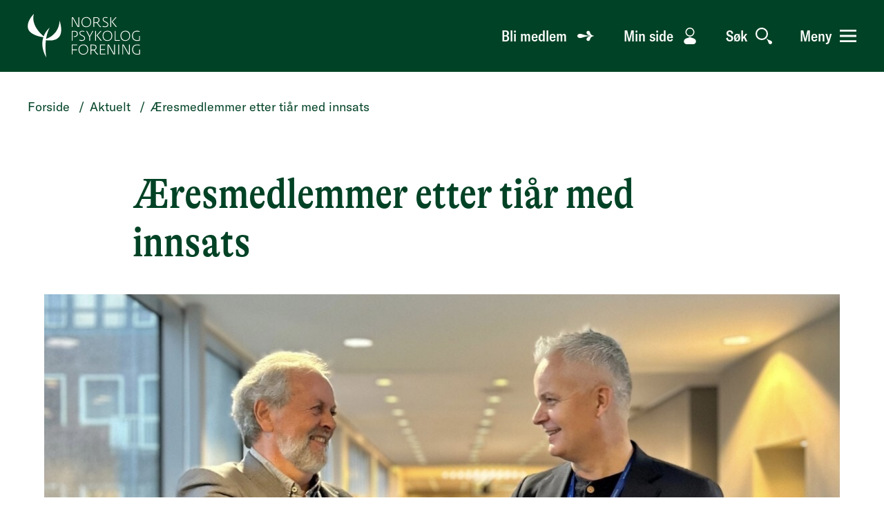

--- FILE ---
content_type: text/html; charset=UTF-8
request_url: https://www.psykologforeningen.no/aktuelt/aeresmedlemmer-etter-tiar-med-innsats
body_size: 12491
content:
<!DOCTYPE html>

<html lang="nb-NO">
  <head>
    <meta http-equiv="X-UA-Compatible" content="IE=edge" />
    <meta charset="utf-8" />
    <meta name="viewport" content="width=device-width, initial-scale=1.0" />
    <meta name="referrer" content="origin-when-cross-origin" />

        <meta name="theme-color" content="#004225">
    <meta name="msapplication-navbutton-color" content="#004225">
    <meta name="apple-mobile-web-app-status-bar-style" content="black-translucent">

    
    <link rel="shortcut icon" href="assets/icons/favicon.ico" type="image/x-icon">
    <link rel="icon" href="https://www.psykologforeningen.no//assets/icons/favicon.ico" type="image/x-icon">

        
    <link rel="home" href="https://www.psykologforeningen.no/" />
    
        <script type="module">!function(){const e=document.createElement("link").relList;if(!(e&&e.supports&&e.supports("modulepreload"))){for(const e of document.querySelectorAll('link[rel="modulepreload"]'))r(e);new MutationObserver((e=>{for(const o of e)if("childList"===o.type)for(const e of o.addedNodes)if("LINK"===e.tagName&&"modulepreload"===e.rel)r(e);else if(e.querySelectorAll)for(const o of e.querySelectorAll("link[rel=modulepreload]"))r(o)})).observe(document,{childList:!0,subtree:!0})}function r(e){if(e.ep)return;e.ep=!0;const r=function(e){const r={};return e.integrity&&(r.integrity=e.integrity),e.referrerpolicy&&(r.referrerPolicy=e.referrerpolicy),"use-credentials"===e.crossorigin?r.credentials="include":"anonymous"===e.crossorigin?r.credentials="omit":r.credentials="same-origin",r}(e);fetch(e.href,r)}}();</script>
<script>!function(){var e=document.createElement("script");if(!("noModule"in e)&&"onbeforeload"in e){var t=!1;document.addEventListener("beforeload",(function(n){if(n.target===e)t=!0;else if(!n.target.hasAttribute("nomodule")||!t)return;n.preventDefault()}),!0),e.type="module",e.src=".",document.head.appendChild(e),e.remove()}}();</script>
<script src="https://www.psykologforeningen.no/dist/assets/polyfills-legacy.3acbacab.js" nomodule onload="e=new CustomEvent(&#039;vite-script-loaded&#039;, {detail:{path: &#039;vite/legacy-polyfills&#039;}});document.dispatchEvent(e);"></script>
<script type="module" src="https://www.psykologforeningen.no/dist/assets/app.9d8cb342.js" crossorigin onload="e=new CustomEvent(&#039;vite-script-loaded&#039;, {detail:{path: &#039;resources/js/main.js&#039;}});document.dispatchEvent(e);"></script>
<link href="https://www.psykologforeningen.no/dist/assets/app.95198d19.css" rel="stylesheet">
<script src="https://www.psykologforeningen.no/dist/assets/app-legacy.01ca891d.js" nomodule onload="e=new CustomEvent(&#039;vite-script-loaded&#039;, {detail:{path: &#039;resources/js/main-legacy.js&#039;}});document.dispatchEvent(e);"></script>
  <title>Æresmedlemmer etter tiår med innsats | Psykologforeningen</title>
<script>dataLayer = [];
(function(w,d,s,l,i){w[l]=w[l]||[];w[l].push({'gtm.start':
new Date().getTime(),event:'gtm.js'});var f=d.getElementsByTagName(s)[0],
j=d.createElement(s),dl=l!='dataLayer'?'&l='+l:'';j.async=true;j.src=
'https://www.googletagmanager.com/gtm.js?id='+i+dl;f.parentNode.insertBefore(j,f);
})(window,document,'script','dataLayer','GTM-NTKQ5S54');
</script>
<script>/* Facebook Pixel script did not render */
</script><meta name="generator" content="SEOmatic">
<meta name="description" content="Norges eneste profesjonsforening for autoriserte psykologer i Norge. Som medlem hos oss får du en rekke faglige og økonomiske fordeler.">
<meta name="referrer" content="no-referrer-when-downgrade">
<meta name="robots" content="all">
<meta content="338173029682" property="fb:profile_id">
<meta content="nb_NO" property="og:locale">
<meta content="Psykologforeningen" property="og:site_name">
<meta content="article" property="og:type">
<meta content="https://www.psykologforeningen.no/aktuelt/aeresmedlemmer-etter-tiar-med-innsats" property="og:url">
<meta content="Æresmedlemmer etter tiår med innsats" property="og:title">
<meta content="Norges eneste profesjonsforening for autoriserte psykologer i Norge. Som medlem hos oss får du en rekke faglige og økonomiske fordeler." property="og:description">
<meta content="https://psykologning.imgix.net/Aktuelt/Landsmøte/img_0855.jpg_size-large.jpg?auto=format&amp;crop=focalpoint&amp;domain=psykologning.imgix.net&amp;fit=crop&amp;fp-x=0.5&amp;fp-y=0.5&amp;h=630&amp;ixlib=php-3.3.1&amp;q=82&amp;w=1200&amp;s=9b3fafdecadeabad249f4f01f47aed20" property="og:image">
<meta content="1200" property="og:image:width">
<meta content="630" property="og:image:height">
<meta content="https://www.instagram.com/psykologforeningen/" property="og:see_also">
<meta content="https://www.youtube.com/channel/UCex3Y71n-w_XyD2oWDS23jA" property="og:see_also">
<meta content="https://www.linkedin.com/company/norsk-psykologforening" property="og:see_also">
<meta content="https://no.wikipedia.org/wiki/Norsk_Psykologforening" property="og:see_also">
<meta content="https://www.facebook.com/Psykologforeningen/" property="og:see_also">
<meta content="https://twitter.com/NorskPsykologF" property="og:see_also">
<meta name="twitter:card" content="summary_large_image">
<meta name="twitter:site" content="@NorskPsykologF">
<meta name="twitter:creator" content="@NorskPsykologF">
<meta name="twitter:title" content="Æresmedlemmer etter tiår med innsats">
<meta name="twitter:description" content="Norges eneste profesjonsforening for autoriserte psykologer i Norge. Som medlem hos oss får du en rekke faglige og økonomiske fordeler.">
<meta name="twitter:image" content="https://psykologning.imgix.net/Aktuelt/Landsmøte/img_0855.jpg_size-large.jpg?auto=format&amp;crop=focalpoint&amp;domain=psykologning.imgix.net&amp;fit=crop&amp;fp-x=0.5&amp;fp-y=0.5&amp;h=418&amp;ixlib=php-3.3.1&amp;q=82&amp;w=800&amp;s=b67f03005b4bd99803207c346e21280b">
<meta name="twitter:image:width" content="800">
<meta name="twitter:image:height" content="418">
<link href="https://www.psykologforeningen.no/aktuelt/aeresmedlemmer-etter-tiar-med-innsats" rel="canonical">
<link href="https://www.psykologforeningen.no/" rel="home">
<link type="text/plain" href="https://www.psykologforeningen.no/humans.txt" rel="author"></head>

  <body class="flex flex-col min-h-screen selection:bg-blue-dark selection:text-white"><noscript><iframe src="https://www.googletagmanager.com/ns.html?id=GTM-NTKQ5S54"
height="0" width="0" style="display:none;visibility:hidden"></iframe></noscript>

    
          
<header class="w-full text-white bg-primary">
    

<div  
    x-data="{ openMenu: false }"
    x-on:keydown.escape.window="openMenu = false"
    class="px-5 py-5 mx-auto text-base md:px-10 max-w-9xl"
>

                <a class="text-sm uppercase sr-only focus:not-sr-only font-condensed" href="#innhold">Hopp til hovedinnhold</a>
    
    
        <div class="flex items-center justify-between gap-5">
                <div class="block md:hidden">
            <a href="/" class="text-white" aria-label="Gå til forside">
                <svg class="h-12 w-12" width="100" height="100" viewBox="0 0 100 100" fill="none" xmlns="http://www.w3.org/2000/svg" aria-hidden="true">
<path d="M47.5254 52.2307C-3.13995 44.1753 30.7305 10.7143 30.7305 10.7143C25.3103 28.8465 41.1335 44.4183 48.2045 50.2872C51.9936 40.3366 58.8869 35.0394 58.8869 35.0394C55.4881 41.3384 53.5375 48.2831 52.493 55.0273C77.3468 46.0677 76.3914 22.2709 76.3914 22.2709C87.9994 59.2575 62.8068 58.9936 52.1633 57.3801C50.0801 73.9548 53.1771 88.6896 53.1971 88.6896C44.5187 73.469 44.673 61.1844 47.5254 52.2307Z" fill="currentColor"/>
</svg>

            </a>
        </div>
                <div class="hidden md:block">
            <a href="/" class="text-white" aria-label="Gå til forside">
                <svg class="h-16 w-[165px]" width="206" height="80" viewBox="0 0 206 80" fill="none" xmlns="http://www.w3.org/2000/svg" aria-hidden="true">
<g clip-path="url(#clip0_912_2)">
<path d="M11.2719 0C11.2719 0 -24.8868 35.9288 32.3199 43.0166C32.3199 43.0166 4.25759 23.6362 11.2744 0" fill="white"/>
<path d="M57.6893 11.8179C57.6893 11.8179 58.7739 39.187 28.5449 46.7976C28.5449 46.7976 72.4528 59.1993 57.6893 11.8179Z" fill="white"/>
<path d="M39.8788 24.8848C39.8788 24.8848 14.2441 44.6966 34.0935 79.7524C34.0935 79.7524 27.4644 48.0464 39.8788 24.8848Z" fill="white"/>
<path d="M79.7285 23.8695H81.2033V8.79045L81.1045 7.11303L90.4603 23.8695H93.187V6.15885H91.6615V20.8623L91.7375 23.1412L82.1587 6.15885H79.7336V23.8669L79.7285 23.8695ZM105.888 24.1715C111.392 24.1715 114.793 20.3649 114.793 15.0281C114.793 9.69133 111.866 5.91016 106.364 5.91016C100.863 5.91016 97.4088 9.44264 97.4088 14.9774C97.4088 20.5121 100.586 24.1689 105.888 24.1689V24.1715ZM105.964 22.8925C101.286 22.8925 98.8608 19.1595 98.8608 14.952C98.8608 10.7445 101.413 7.18662 106.139 7.18662C110.865 7.18662 113.318 10.5922 113.318 15.0027C113.318 19.4133 110.893 22.8925 105.964 22.8925ZM132.835 22.9432C132.161 22.7427 130.785 22.3164 129.508 20.5146L126.482 16.0559C128.983 15.1804 129.934 13.2999 129.934 11.1962C129.934 7.71446 127.709 6.16139 124.506 6.16139H119.027V23.8695H120.527V16.5812H123.203C123.778 16.5812 124.579 16.5304 125.056 16.4315L128.656 21.7911C130.131 23.9202 132.184 24.1207 132.508 24.1207L132.833 22.9432H132.835ZM120.53 15.2032V7.3871H123.956C126.784 7.3871 128.357 8.38949 128.357 11.3459C128.357 14.3023 126.155 15.2032 123.355 15.2032H120.53ZM139.994 24.1715C143.346 24.1715 145.921 22.6691 145.921 19.3879C145.921 13.7009 137.143 14.4038 137.143 9.97048C137.143 7.96569 138.793 7.18916 140.744 7.18916C142.345 7.18916 143.296 7.48861 144.297 7.86419L144.697 6.71207C143.722 6.28574 142.52 5.93553 140.721 5.93553C137.994 5.93553 135.792 7.33888 135.792 10.0694C135.792 15.8047 144.497 14.7033 144.497 19.5376C144.497 22.1413 141.872 22.8189 139.946 22.8189C138.344 22.8189 137.12 22.4433 135.894 21.8672L135.344 23.1437C136.269 23.6182 137.47 24.1715 139.996 24.1715H139.994ZM159.608 23.8695H161.584L153.68 14.3252L161.06 6.15885H159.207L152.079 14.2008V14.6754L159.608 23.8669V23.8695ZM149.654 23.8695H151.129V6.15885H149.654V23.8669V23.8695Z" fill="white"/>
<path d="M79.7422 48.7035H81.2474V32.1628H84.6862C87.6232 32.1628 89.1031 33.4189 89.1031 36.4109C89.1031 39.4028 86.8933 40.6083 84.0831 40.6083H83.3558V41.9152H83.9335C88.6773 41.9152 90.6869 39.4003 90.6869 36.284C90.6869 32.7642 88.6799 30.9295 85.2386 30.9295H79.7422V48.701V48.7035ZM97.8963 49.0055C101.259 49.0055 103.846 47.4981 103.846 44.2042C103.846 38.4969 95.0353 39.2024 95.0353 34.7538C95.0353 32.7439 96.6926 31.9623 98.6489 31.9623C100.256 31.9623 101.208 32.2643 102.214 32.6424L102.615 31.4852C101.637 31.0563 100.43 30.7061 98.6236 30.7061C95.8868 30.7061 93.6796 32.1146 93.6796 34.8527C93.6796 40.6082 102.415 39.5043 102.415 44.3539C102.415 46.9677 99.7791 47.6478 97.8456 47.6478C96.239 47.6478 95.01 47.2697 93.7784 46.6937L93.226 47.9752C94.156 48.4523 95.3597 49.0055 97.8938 49.0055H97.8963ZM111.398 48.7035H112.878V41.7401L118.825 30.932H117.295L112.199 40.3342L107.429 30.932H105.798L111.395 41.6918V48.7061L111.398 48.7035ZM132.162 48.7035H134.146L126.215 39.1262L133.619 30.932H131.762L124.608 39.0019V39.479L132.162 48.7035ZM122.173 48.7035H123.653V30.932H122.173V48.7035ZM144.113 49.0055C149.635 49.0055 153.048 45.1837 153.048 39.8292C153.048 34.4746 150.111 30.6782 144.589 30.6782C139.067 30.6782 135.603 34.2234 135.603 39.7784C135.603 45.3335 138.791 49.003 144.113 49.003V49.0055ZM144.189 47.724C139.496 47.724 137.06 43.9783 137.06 39.7556C137.06 35.5328 139.62 31.9623 144.366 31.9623C149.112 31.9623 151.571 35.3806 151.571 39.8063C151.571 44.2321 149.135 47.724 144.191 47.724H144.189ZM157.548 48.7035H166.737V47.3458H159.031V30.932H157.548V48.7035ZM176.473 49.0055C181.995 49.0055 185.408 45.1837 185.408 39.8292C185.408 34.4746 182.471 30.6782 176.949 30.6782C171.428 30.6782 167.963 34.2234 167.963 39.7784C167.963 45.3335 171.151 49.003 176.473 49.003V49.0055ZM176.549 47.724C171.856 47.724 169.421 43.9783 169.421 39.7556C169.421 35.5328 171.98 31.9623 176.726 31.9623C181.473 31.9623 183.931 35.3806 183.931 39.8063C183.931 44.2321 181.495 47.724 176.551 47.724H176.549ZM197.845 49.0055C200.331 49.0055 201.687 48.6781 203.091 48.2772V39.9814H201.611V47.2723C200.884 47.4474 199.88 47.7011 198.296 47.7011C194.029 47.7011 190.39 45.3385 190.39 39.682C190.39 34.0254 193.93 32.041 197.769 32.041C200.455 32.041 201.611 32.5688 202.313 32.8454L202.764 31.5385C202.211 31.338 201.008 30.6833 197.693 30.6833C192.045 30.6833 188.832 34.5787 188.832 39.9332C188.832 44.9604 192.019 49.008 197.843 49.008L197.845 49.0055Z" fill="white"/>
<path d="M79.7408 73.5399H81.2207V65.7973H89.1017V64.465H81.2207V56.9991H89.6541V55.7683H79.7383V73.5399H79.7408ZM100.538 73.8418C106.06 73.8418 109.473 70.0201 109.473 64.668C109.473 59.316 106.536 55.5171 101.014 55.5171C95.4926 55.5171 92.0285 59.0623 92.0285 64.6173C92.0285 70.1723 95.2164 73.8418 100.538 73.8418ZM100.614 72.5603C95.9209 72.5603 93.4856 68.8146 93.4856 64.5919C93.4856 60.3692 96.0451 56.7986 100.791 56.7986C105.538 56.7986 107.996 60.2169 107.996 64.6427C107.996 69.0684 105.561 72.5603 100.617 72.5603H100.614ZM127.579 72.6111C126.9 72.4106 125.521 71.9817 124.242 70.1723L121.203 65.6984C123.715 64.8178 124.667 62.9323 124.667 60.8209C124.667 57.3265 122.432 55.7683 119.219 55.7683H113.723V73.5399H115.228V66.2237H117.914C118.492 66.2237 119.295 66.1729 119.772 66.0739L123.385 71.4539C124.865 73.5906 126.925 73.7911 127.25 73.7911L127.577 72.6111H127.579ZM115.228 64.8431V56.9991H118.667C121.502 56.9991 123.084 58.004 123.084 60.9706C123.084 63.9372 120.874 64.8406 118.064 64.8406H115.228V64.8431ZM130.815 73.5399H140.88V72.2583H132.295V65.2695H139.75V63.9626H132.295V56.9991H140.303V55.7683H130.815V73.5399ZM144.504 73.5399H145.984V58.4075L145.883 56.7225L155.271 73.5399H158.008V55.7683H156.478V70.5251L156.554 72.8141L146.939 55.7709H144.504V73.5424V73.5399ZM163.935 73.5399H165.418V55.7683H163.935V73.5399ZM171.305 73.5399H172.784V58.4075L172.683 56.7225L182.072 73.5399H184.809V55.7683H183.278V70.5251L183.354 72.8141L173.74 55.7709H171.305V73.5424V73.5399ZM198.057 73.8418C200.543 73.8418 201.898 73.5145 203.302 73.1135V64.8178H201.822V72.1086C201.095 72.2837 200.089 72.5349 198.51 72.5349C194.243 72.5349 190.604 70.1723 190.604 64.5158C190.604 58.8592 194.144 56.8748 197.983 56.8748C200.669 56.8748 201.825 57.4026 202.527 57.6792L202.978 56.3723C202.426 56.1718 201.222 55.5171 197.907 55.5171C192.259 55.5171 189.046 59.4125 189.046 64.767C189.046 69.7942 192.233 73.8418 198.057 73.8418Z" fill="white"/>
</g>
<defs>
<clipPath id="clip0_912_2">
<rect width="206" height="79.7523" fill="white"/>
</clipPath>
</defs>
</svg>

            </a>
        </div>

                <nav aria-label="Sidenavigasjon">
            <ul class="flex items-center justify-end space-x-5 md:space-x-10 ">
                <li role="presentation" class="hidden md:block">
                    <a href="/medlem/bli-medlem" class="flex items-center space-x-3 nav_menu">
                        <span class="sr-only md:not-sr-only font-condensed md:block">Bli medlem</span>
                        <span>
                            <svg class="-rotate-90" width="30" height="30" viewBox="0 0 30 30" fill="none" xmlns="http://www.w3.org/2000/svg" aria-hidden="true">
<path d="M14.7575 26.6257C13.9023 23.3117 12.8333 22.1358 9.81324 21.334C8.55712 21.0133 7.64844 19.8908 7.64844 18.6881C7.64844 17.2983 8.71747 16.256 10.1072 16.256C12.272 16.256 14.1428 18.9019 14.7843 22.4832C14.4368 11.8997 11.978 10.8841 11.978 6.98208C11.978 4.25603 13.3143 2.9999 14.9981 2.9999C16.7085 2.9999 18.0181 4.25603 18.0181 6.98208C18.0181 10.8841 15.5593 11.8997 15.2119 22.4832C15.8533 18.9019 17.7241 16.256 19.9157 16.256C21.2787 16.256 22.3477 17.2983 22.3477 18.6881C22.3477 19.8908 21.439 21.0133 20.2096 21.334C17.1896 22.1358 16.0938 23.3117 15.2653 26.6257C15.1852 26.8663 15.105 26.9999 14.9981 26.9999C14.9179 26.9999 14.811 26.8663 14.7575 26.6257ZM14.9981 24.9687C14.9981 25.0222 14.9981 25.0489 14.9981 25.1024V24.9687Z" fill="currentColor" />
</svg>

                        </span>
                    </a>
                </li>
                <li role="presentation">
                    <a href="https://minside.psykologforeningen.no" class="flex items-center space-x-3 nav_menu">
                        <span class="sr-only md:not-sr-only font-condensed md:block">Min side</span>
                        <span>
                            <svg id="Layer_1" class="h-6 w-6" data-name="Layer 1" xmlns="http://www.w3.org/2000/svg" viewBox="0 0 43.68 59.51" aria-hidden="true">
  <path d="M24.98,.3C13.72-1.85,3.97,7.89,6.12,19.16c1.2,6.3,6.28,11.37,12.58,12.58,11.26,2.15,21.01-7.59,18.86-18.86C36.36,6.58,31.28,1.51,24.98,.3Zm8.73,12.93c1.98,8.87-5.79,16.64-14.66,14.66-4.47-1-8.08-4.61-9.08-9.08C7.98,9.94,15.76,2.16,24.64,4.15c4.47,1,8.08,4.61,9.08,9.08Z" fill="currentColor"/>
  <path d="M40.77,42.26c-3.95-3.97-7.5-3.98-13.62-6.41-1.58-.62-3.33-1.41-5.31-2.47-1.97,1.05-3.73,1.84-5.31,2.47-6.13,2.42-9.68,2.44-13.62,6.41-3.9,3.92-3.89,10.26,.04,14.19,.02,.02,.04,.04,.06,.05,.02,.02,.04,.04,.05,.06,1.88,1.88,4.3,2.85,6.75,2.94h0s.03,0,.03,0c.23,0,.45,0,.68,0h22.63c.23,0,.45,0,.68,0h.28c2.36-.16,4.69-1.13,6.5-2.94,.02-.02,.04-.04,.05-.06,.02-.02,.04-.04,.06-.05,3.93-3.93,3.94-10.27,.04-14.19Z" fill="currentColor"/>
</svg>
                        </span>
                    </a>
                </li>
                <li role="presentation">
                    <a href="/sok" class="flex items-center space-x-3 nav_menu">
                        <span class="sr-only md:not-sr-only font-condensed md:block">Søk</span>
                        <span>
                            <svg id="Layer_1" class="h-6 w-6" data-name="Layer 1" xmlns="http://www.w3.org/2000/svg" viewBox="0 0 59.17 59.26" aria-hidden="true">
  <path d="M57.37,48.61c-4.16-4.18-7.6-1.24-19.5-10.78,4.01-4.01,6.49-9.55,6.49-15.66C44.35,9.95,34.41,0,22.18,0S0,9.95,0,22.18s9.95,22.18,22.18,22.18c6.06,0,11.55-2.44,15.56-6.39,9.54,11.9,6.6,15.34,10.78,19.5,2.42,2.4,6.33,2.4,8.75-.03,.01-.01,.02-.02,.03-.04,.01-.01,.03-.02,.04-.03,2.42-2.42,2.43-6.34,.03-8.75Zm-35.19-9.57c-9.3,0-16.87-7.57-16.87-16.87S12.88,5.31,22.18,5.31s16.87,7.57,16.87,16.87-7.57,16.87-16.87,16.87Z" fill="currentColor"/>
</svg>
                        </span>
                    </a>
                </li>
                <li role="presentation">
                    <div class="flex items-center space-x-3">
                        <button 
                            x-on:click="openMenu = !openMenu" 
                            :aria-expanded="openMenu ? 'true' : 'false'" 
                            aria-controls="innholdsmeny"
                            type="button" 
                            class="flex items-center space-x-3">
                            <span
                                :aria-label="openMenu ? 'Lukk meny' : 'Åpne meny'" 
                                class="sr-only md:not-sr-only font-condensed md:block">
                                Meny
                            </span>
                            <span x-show="!openMenu" x-cloak>
                                <svg id="Layer_1" class="h-6 w-6" alt="Open Menu Icon" data-name="Layer 1" xmlns="http://www.w3.org/2000/svg" viewBox="0 0 57.75 43.46" aria-hidden="true">
  <rect width="57.75" height="6.87" rx=".84" ry=".84" fill="currentColor"/>
  <rect y="18.29" width="57.75" height="6.87" rx=".84" ry=".84" fill="currentColor"/>
  <rect y="36.59" width="57.75" height="6.87" rx=".84" ry=".84" fill="currentColor"/>
</svg>
                            </span>
                            <span x-show="openMenu" x-cloak>
                                <svg id="Layer_1" class="h-6 w-6" alt="Close Menu Icon" version="1.1" xmlns="http://www.w3.org/2000/svg" xmlns:xlink="http://www.w3.org/1999/xlink" x="0px" y="0px" viewBox="0 0 60 60" style="enable-background: new 0 0 60 60;" xml:space="preserve" aria-hidden="true">
<g>
	<path d="M52.25,12.61L12.61,52.25c-0.33,0.33-0.86,0.33-1.19,0l-3.66-3.66c-0.33-0.33-0.33-0.86,0-1.19L47.39,7.75
c0.33-0.33,0.86-0.33,1.19,0l3.66,3.66C52.58,11.74,52.58,12.28,52.25,12.61z" fill="currentColor"/>
	<path d="M7.75,12.61l39.65,39.65c0.33,0.33,0.86,0.33,1.19,0l3.66-3.66c0.33-0.33,0.33-0.86,0-1.19L12.61,7.75
		c-0.33-0.33-0.86-0.33-1.19,0l-3.66,3.66C7.42,11.74,7.42,12.28,7.75,12.61z" fill="currentColor"/>
</g>
</svg>

                            </span>
                        </button>
                    </div>
                </li>
            </ul>
        </nav>
    </div>

        <div 
        x-show="openMenu" 
        x-cloak 
        id="innholdsmeny"
        x-transition:enter="transition ease-out duration-300"
        x-transition:enter-start="opacity-0 -translate-y-10"
        x-transition:enter-end="opacity-100 translate-y-0"
        x-transition:leave="transition ease-in duration-150"
        x-transition:leave-start="opacity-100 translate-y-0"
        x-transition:leave-end="opacity-0 -translate-y-10"
        class="mt-5 space-y-5 md:space-y-10 md:mt-10">

                <div class="grid justify-center grid-cols-1 gap-5 md:grid-cols-3 lg:grid-cols-5">
                            <div class="pb-10">
                    <a href="https://www.psykologforeningen.no/kurs-og-utdanning" class="block mb-5 font-medium font-condensed">Kurs og utdanning</a>
                    <ul class="space-y-5">
                                                    <li>
                                <a href="https://www.psykologforeningen.no/kurs-og-utdanning/spesialistutdanningen" class="block text-xs tracking-[0.115em] hover:underline nav_menu">Spesialistutdanningen</a>
                            </li>
                                                    <li>
                                <a href="https://www.psykologforeningen.no/kurs-og-utdanning/fellesprogrammet" class="block text-xs tracking-[0.115em] hover:underline nav_menu">Fellesprogrammet</a>
                            </li>
                                                    <li>
                                <a href="https://www.psykologforeningen.no/kurs-og-utdanning/obligatorisk-program" class="block text-xs tracking-[0.115em] hover:underline nav_menu">Obligatorisk program</a>
                            </li>
                                                    <li>
                                <a href="https://www.psykologforeningen.no/kurs-og-utdanning/valgfritt-program" class="block text-xs tracking-[0.115em] hover:underline nav_menu">Valgfritt program</a>
                            </li>
                                                    <li>
                                <a href="https://www.psykologforeningen.no/kurs-og-utdanning/vedlikehold" class="block text-xs tracking-[0.115em] hover:underline nav_menu">Vedlikehold</a>
                            </li>
                                                    <li>
                                <a href="https://www.psykologforeningen.no/kurs-og-utdanning/alle-kurs" class="block text-xs tracking-[0.115em] hover:underline nav_menu">Kurskalender</a>
                            </li>
                                                    <li>
                                <a href="https://www.psykologforeningen.no/kurs-og-utdanning/skriftlig-arbeid" class="block text-xs tracking-[0.115em] hover:underline nav_menu">Skriftlig arbeid</a>
                            </li>
                                            </ul>
                </div>
                            <div class="pb-10">
                    <a href="https://www.psykologforeningen.no/lonn-og-arbeid" class="block mb-5 font-medium font-condensed">Lønn og arbeidsliv</a>
                    <ul class="space-y-5">
                                                    <li>
                                <a href="https://www.psykologforeningen.no/lonn-og-arbeid/finn-din-lonns-tariffavtale" class="block text-xs tracking-[0.115em] hover:underline nav_menu">Finn din lønns-/ tariffavtale</a>
                            </li>
                                                    <li>
                                <a href="https://www.psykologforeningen.no/lonn-og-arbeid/ferie-lonn-og-arbeidsvilkar" class="block text-xs tracking-[0.115em] hover:underline nav_menu">Ferie, lønn og arbeidsvilkår</a>
                            </li>
                                                    <li>
                                <a href="https://www.psykologforeningen.no/lonn-og-arbeid/jus-og-arbeidsliv" class="block text-xs tracking-[0.115em] hover:underline nav_menu">Jus og yrkesutøvelse</a>
                            </li>
                                                    <li>
                                <a href="https://www.psykologforeningen.no/lonn-og-arbeid/privat-praksis" class="block text-xs tracking-[0.115em] hover:underline nav_menu">Privat praksis</a>
                            </li>
                                                    <li>
                                <a href="https://www.psykologforeningen.no/lonn-og-arbeid/for-tillitsvalgte" class="block text-xs tracking-[0.115em] hover:underline nav_menu">For tillitsvalgte</a>
                            </li>
                                            </ul>
                </div>
                            <div class="pb-10">
                    <a href="https://www.psykologforeningen.no/fag-og-politikk" class="block mb-5 font-medium font-condensed">Fag og politikk</a>
                    <ul class="space-y-5">
                                                    <li>
                                <a href="https://www.psykologforeningen.no/aktuelt" class="block text-xs tracking-[0.115em] hover:underline nav_menu">Aktuelt</a>
                            </li>
                                                    <li>
                                <a href="https://www.psykologforeningen.no/fag-og-politikk/test-vare-kjernesaker" class="block text-xs tracking-[0.115em] hover:underline nav_menu">Våre kjernesaker</a>
                            </li>
                                                    <li>
                                <a href="https://www.psykologforeningen.no/fag-og-politikk/horingsuttalelser" class="block text-xs tracking-[0.115em] hover:underline nav_menu">Høringsuttalelser</a>
                            </li>
                                                    <li>
                                <a href="https://www.psykologforeningen.no/fag-og-politikk/psykisk-helse" class="block text-xs tracking-[0.115em] hover:underline nav_menu">Psykisk helse (videoer)</a>
                            </li>
                                                    <li>
                                <a href="https://www.psykologforeningen.no/fag-og-politikk/psykologprofesjonen" class="block text-xs tracking-[0.115em] hover:underline nav_menu">Psykologprofesjonen</a>
                            </li>
                                                    <li>
                                <a href="https://www.psykologforeningen.no/fag-og-politikk/etikk" class="block text-xs tracking-[0.115em] hover:underline nav_menu">Etikk</a>
                            </li>
                                                    <li>
                                <a href="https://www.psykologforeningen.no/fag-og-politikk/test-vare-kjernesaker/andre-temaer" class="block text-xs tracking-[0.115em] hover:underline nav_menu">Andre temaer</a>
                            </li>
                                            </ul>
                </div>
                            <div class="pb-10">
                    <a href="https://www.psykologforeningen.no/medlem" class="block mb-5 font-medium font-condensed">Medlem og fordeler</a>
                    <ul class="space-y-5">
                                                    <li>
                                <a href="https://www.psykologforeningen.no/medlem/bli-medlem" class="block text-xs tracking-[0.115em] hover:underline nav_menu">Bli medlem i Psykologforeningen</a>
                            </li>
                                                    <li>
                                <a href="https://www.psykologforeningen.no/medlem/student" class="block text-xs tracking-[0.115em] hover:underline nav_menu">Student</a>
                            </li>
                                                    <li>
                                <a href="https://www.psykologforeningen.no/aktuelt/medlemsnytt" class="block text-xs tracking-[0.115em] hover:underline nav_menu">Medlemsnytt</a>
                            </li>
                                                    <li>
                                <a href="https://www.psykologforeningen.no/medlem/informasjon-om-min-side" class="block text-xs tracking-[0.115em] hover:underline nav_menu">Info om Min side</a>
                            </li>
                                                    <li>
                                <a href="https://www.psykologforeningen.no/hva-skjer" class="block text-xs tracking-[0.115em] hover:underline nav_menu">Hva skjer?</a>
                            </li>
                                            </ul>
                </div>
                            <div class="pb-10">
                    <a href="https://www.psykologforeningen.no/foreningen/om-psykologforeningen" class="block mb-5 font-medium font-condensed">Om oss og kontakt</a>
                    <ul class="space-y-5">
                                                    <li>
                                <a href="https://www.psykologforeningen.no/foreningen/om-psykologforeningen" class="block text-xs tracking-[0.115em] hover:underline nav_menu">Kontakt oss</a>
                            </li>
                                                    <li>
                                <a href="https://www.psykologforeningen.no/foreningen/organisasjonen" class="block text-xs tracking-[0.115em] hover:underline nav_menu">Organisasjonen</a>
                            </li>
                                                    <li>
                                <a href="https://www.psykologforeningen.no/foreningen/om-psykologforeningen/utvalg-rad-og-interesseforeninger" class="block text-xs tracking-[0.115em] hover:underline nav_menu">Utvalg, råd og interesseforeninger</a>
                            </li>
                                                    <li>
                                <a href="https://www.psykologforeningen.no/lokalavdelinger" class="block text-xs tracking-[0.115em] hover:underline nav_menu">Lokalavdelinger</a>
                            </li>
                                                    <li>
                                <a href="https://www.psykologforeningen.no/foreningen/priser-og-utmerkelser" class="block text-xs tracking-[0.115em] hover:underline nav_menu">Priser og utmerkelser</a>
                            </li>
                                                    <li>
                                <a href="https://www.psykologforeningen.no/foreningen/finn-en-psykolog" class="block text-xs tracking-[0.115em] hover:underline nav_menu">Finn en psykolog</a>
                            </li>
                                                    <li>
                                <a href="https://www.psykologforeningen.no/foreningen/trenger-du-noen-a-snakke-med" class="block text-xs tracking-[0.115em] hover:underline nav_menu">Trenger du noen å snakke med?</a>
                            </li>
                                                    <li>
                                <a href="https://www.psykologforeningen.no/foreningen/om-psykologforeningen/english" class="block text-xs tracking-[0.115em] hover:underline nav_menu">English</a>
                            </li>
                                            </ul>
                </div>
                    </div>
    </div>

</div></header>
    
    <main id="innhold" class="text-base text-primary min-h-[80vh]">
                      
        

<div class="p-5 mx-auto md:p-10 max-w-9xl border-primary">
    <nav aria-label="Brødsmulesti">
        <ol class="flex flex-wrap items-center text-xs leading-xs md:text-sm md:leading-sm">

                            <li>
                    <a href="https://www.psykologforeningen.no/" class="hover:underline">Forside</a>
                                            <span class="mx-2" aria-hidden="true">/</span>
                                    </li>
                            <li>
                    <a href="https://www.psykologforeningen.no/aktuelt" class="hover:underline">Aktuelt</a>
                                            <span class="mx-2" aria-hidden="true">/</span>
                                    </li>
                            <li>
                    <a href="https://www.psykologforeningen.no/aktuelt/aeresmedlemmer-etter-tiar-med-innsats" class="hover:underline">Æresmedlemmer etter tiår med innsats</a>
                                    </li>
            
        </ol>
    </nav>

</div> 

    <div class="p-5 mx-auto md:p-10 max-w-9xl">

        <section id="article">

                        <div class="flex items-center justify-center w-full max-w-4xl mx-auto">
                








 

<h1 class="font-serif font-medium hyphens-manual text-2xl leading-2xl mb-5"  id="a-eresmedlemmer-etter-tiar-med-innsats"  >  Æresmedlemmer etter tiår med innsats  </h1>
            </div>

                        <div class="max-w-6xl mx-auto my-5">

                






        




<figure>
  <img  class="w-full clear-both" src="https://psykologning.imgix.net/Aktuelt/Landsm%C3%B8te/img_0855.jpg_size-large.jpg?crop=focalpoint&amp;domain=psykologning.imgix.net&amp;fit=crop&amp;fm=pjpg&amp;fp-x=0.5&amp;fp-y=0.5&amp;h=675&amp;ixlib=php-3.3.1&amp;q=82&amp;w=1200&amp;s=87c76f2ce9d5c8e2e512d89bdcdf8a26" srcset="https://psykologning.imgix.net/Aktuelt/Landsm%C3%B8te/img_0855.jpg_size-large.jpg?crop=focalpoint&amp;domain=psykologning.imgix.net&amp;fit=crop&amp;fm=pjpg&amp;fp-x=0.5&amp;fp-y=0.5&amp;h=675&amp;ixlib=php-3.3.1&amp;q=82&amp;w=1200&amp;s=87c76f2ce9d5c8e2e512d89bdcdf8a26 1200w, https://psykologning.imgix.net/Aktuelt/Landsm%C3%B8te/img_0855.jpg_size-large.jpg?crop=focalpoint&amp;domain=psykologning.imgix.net&amp;fit=crop&amp;fm=pjpg&amp;fp-x=0.5&amp;fp-y=0.5&amp;h=558&amp;ixlib=php-3.3.1&amp;q=82&amp;w=992&amp;s=fee75ffbf33180b7bfe577f79c00ea5a 992w, https://psykologning.imgix.net/Aktuelt/Landsm%C3%B8te/img_0855.jpg_size-large.jpg?crop=focalpoint&amp;domain=psykologning.imgix.net&amp;fit=crop&amp;fm=pjpg&amp;fp-x=0.5&amp;fp-y=0.5&amp;h=576&amp;ixlib=php-3.3.1&amp;q=60&amp;w=768&amp;s=87e9b1b3b66f0d75956ed06dc0fbfbe3 768w, https://psykologning.imgix.net/Aktuelt/Landsm%C3%B8te/img_0855.jpg_size-large.jpg?crop=focalpoint&amp;domain=psykologning.imgix.net&amp;fit=crop&amp;fm=pjpg&amp;fp-x=0.5&amp;fp-y=0.5&amp;h=480&amp;ixlib=php-3.3.1&amp;q=60&amp;w=640&amp;s=6713c85632727b064f35933b0395e20e 640w, https://psykologning.imgix.net/Aktuelt/Landsm%C3%B8te/img_0855.jpg_size-large.jpg?crop=focalpoint&amp;domain=psykologning.imgix.net&amp;fit=crop&amp;fm=pjpg&amp;fp-x=0.5&amp;fp-y=0.5&amp;h=267&amp;ixlib=php-3.3.1&amp;q=60&amp;w=475&amp;s=bcf87f8926ba1d55203d36ffd07a9928 475w, https://psykologning.imgix.net/Aktuelt/Landsm%C3%B8te/img_0855.jpg_size-large.jpg?crop=focalpoint&amp;domain=psykologning.imgix.net&amp;fit=crop&amp;fm=pjpg&amp;fp-x=0.5&amp;fp-y=0.5&amp;h=270&amp;ixlib=php-3.3.1&amp;q=60&amp;w=360&amp;s=a9c1c34dcd95e175369159a6f5d2a0e7 360w" width="360" height="270" alt="" loading="eager" />
      <figcaption class="mt-2 text-xs text-primary md:text-sm">
      Æresmedlemmer Rune Frøyland (t.v) og Tor Levin Hofgaard. Foto: Psykologforeningen.
    </figcaption>
  </figure>

 

                                            </div>

                        <div class="max-w-4xl mx-auto space-y-5 text-primary">
                
                                                   
            



        
  


    



                    


<div class="flex justify-between px-5 py-4 text-sm border-y border-primary">
  <span>
            <a href="mailto:felicia@psykologforeningen.no">Felicia Rolf</a>
  
  </span>
      <span>23.11.2022</span>
  </div>
                                

                                                    


  <div class="prose">
    <div class="font-bold lead">
      <p><span><strong>Til sammen har Tor og Rune jobbet for Psykologforeningen i 70 &aring;r. I dag ble de to hyllet for sin fremragende innsats for psykologer i Norge med hvert sitt &aelig;resmedlemskap.&nbsp;</strong></span></p>
    </div>
  </div>
 
                
                                <div class="prose prose-h2:font-serif prose-h3:font-serif prose-h4:font-condensed">
                                            

    <p>&ndash; Gratulerer, vel fortjent!</p>


 
                                            

    <p>Tor Levin Hofgaard og Rune Fr&oslash;yland tar hverandre varmt i hendene. Det er noen minutter siden landsm&oslash;tet i Sandefjord utnevnte de to som &aelig;resmedlemmer i Psykologforeningen.&nbsp;&nbsp;</p>


 
                                            

    <p>Og det er ingen noviser som gratulerer hverandre. Med Tors noen og 20 &aring;r og Runes nesten 37 i fagforeningen, er det mye &aring; se tilbake p&aring;.&nbsp;</p>


 
                                            

    <h3>President for Psykologforeningen som&nbsp;samfunnsakt&oslash;r</h3>


 
                                            

    <p>Tor var fram til forrige landsm&oslash;te president i Psykologforeningen i 12 &aring;r, men f&oslash;r det satt han som sentralstyremedlem og var dessuten initiativtager til Yngre psykologers utvalg (YPU) med verv som studentrepresentant tilbake til 90-tallet.</p>


 
                                            

    <p>I sin begrunnelse la sentralstyret vekt p&aring; Hofgaards fremragende innsats for Norsk psykologforening: "Han har nedlagt stort og betydningsfullt arbeid i dedikeret engasjement for &aring; utvikle og p&aring;virke samfunnet og tjenestene til det beste for befolkningen, og for &aring; l&oslash;fte og utvikle foreningen som samfunnsakt&oslash;r, utdanningsinstitusjon og fagforening."</p>


 
                                            

    


  <div class="border-0 w-full clear-both space-y-5 md:space-y-10 md:w-1/2 float-right ml-10">
    






        




<figure>
  <img  class="w-full clear-both" src="https://psykologning.imgix.net/Aktuelt/Landsm%C3%B8te/tor-%C3%A6respris.jpg?crop=focalpoint&amp;domain=psykologning.imgix.net&amp;fit=crop&amp;fm=pjpg&amp;fp-x=0.5&amp;fp-y=0.5&amp;h=475&amp;ixlib=php-3.3.1&amp;q=60&amp;w=475&amp;s=36caaa771ff026647c739e8702ea2910" srcset="https://psykologning.imgix.net/Aktuelt/Landsm%C3%B8te/tor-%C3%A6respris.jpg?crop=focalpoint&amp;domain=psykologning.imgix.net&amp;fit=crop&amp;fm=pjpg&amp;fp-x=0.5&amp;fp-y=0.5&amp;h=475&amp;ixlib=php-3.3.1&amp;q=60&amp;w=475&amp;s=36caaa771ff026647c739e8702ea2910 475w, https://psykologning.imgix.net/Aktuelt/Landsm%C3%B8te/tor-%C3%A6respris.jpg?crop=focalpoint&amp;domain=psykologning.imgix.net&amp;fit=crop&amp;fm=pjpg&amp;fp-x=0.5&amp;fp-y=0.5&amp;h=270&amp;ixlib=php-3.3.1&amp;q=60&amp;w=360&amp;s=34012e1dc210bb8567f7c2862f1df224 360w" width="360" height="270" alt="" loading="eager" />
  </figure>

 
    </div>
 


 
                                            

    <p>&nbsp;&ndash;&nbsp; Jeg er forn&oslash;yd med arbeidet med &aring; gj&oslash;re Psykologforeningen til en samfunnsakt&oslash;r som blir lyttet til fordi vi har gode l&oslash;sninger for samfunnet, trekker Tor selv fram.&nbsp;</p>


 
                                            

    <p>Og resultatene etter Tors tid som &oslash;verste tillitsvalgte er betydelige &ndash; ikke minst lovendringen fra 2020 som skal sikre tilgang p&aring; psykolog i norske kommunene for &aring; forebygge psykisk helse.&nbsp;</p>


 
                                            

    <p>Han har hatt en avgj&oslash;rende rolle i &aring; l&oslash;fte psykologenes arbeid for mennesker med psykisk slit og lidelse opp og inn dit hvor viktige beslutninger fattes.</p>


 
                                            

    <h3>Utviklet psykologrollen i Norge&nbsp;</h3>


 
                                            

    <p>Ogs&aring; Rune Fr&oslash;yland mottok sitt &aelig;resmedlemskap til st&aring;ende trampeklapp fra salen. Til sammen har Tor og Rune st&aring;tt p&aring; for Psykologforeningen i 70 &aring;r.</p>


 
                                            

    <p>I 40 &aring;r har han v&aelig;rt tillitsvalgt og har bidratt med et tilstedev&aelig;rende engasjement og trygg tyngde av erfaring inn i Norsk psykologforening.</p>


 
                                            

    <p>Han har v&aelig;rt medlem av forl&oslash;peren til L&oslash;nns- og arbeidsmarkedsutvalget, men ogs&aring; til nestleder og senere visepresident i foreningen med ansvar for psykologenes l&oslash;nnsvilk&aring;r fra 1985 fram til &aring;rets landsm&oslash;te.&nbsp;&nbsp;</p>


 
                                            

    


  <div class="border-0 w-full clear-both space-y-5 md:space-y-10 md:w-1/2 float-left mr-10">
    






        




<figure>
  <img  class="w-full clear-both" src="https://psykologning.imgix.net/Aktuelt/Landsm%C3%B8te/rune-fr%C3%B8yland-%C3%A6respris.jpg?crop=focalpoint&amp;domain=psykologning.imgix.net&amp;fit=crop&amp;fm=pjpg&amp;fp-x=0.5&amp;fp-y=0.5&amp;h=475&amp;ixlib=php-3.3.1&amp;q=60&amp;w=475&amp;s=fb7d6404ac242d8a57f5dafb8c30c432" srcset="https://psykologning.imgix.net/Aktuelt/Landsm%C3%B8te/rune-fr%C3%B8yland-%C3%A6respris.jpg?crop=focalpoint&amp;domain=psykologning.imgix.net&amp;fit=crop&amp;fm=pjpg&amp;fp-x=0.5&amp;fp-y=0.5&amp;h=475&amp;ixlib=php-3.3.1&amp;q=60&amp;w=475&amp;s=fb7d6404ac242d8a57f5dafb8c30c432 475w, https://psykologning.imgix.net/Aktuelt/Landsm%C3%B8te/rune-fr%C3%B8yland-%C3%A6respris.jpg?crop=focalpoint&amp;domain=psykologning.imgix.net&amp;fit=crop&amp;fm=pjpg&amp;fp-x=0.5&amp;fp-y=0.5&amp;h=270&amp;ixlib=php-3.3.1&amp;q=60&amp;w=360&amp;s=76c341a0405f9f8488c634d7e4918f1d 360w" width="360" height="270" alt="" loading="eager" />
  </figure>

 
    </div>
 


 
                                            

    <p>Rune har nedlagt langsiktig, strategisk og betydningsfullt arbeid for &aring; skape ordnede og b&aelig;rekraftige arbeidsbetingelser for psykologer, blant annet i utviklingen av spesialistutdanningen. I tillegg har Rune bidratt til profesjonalisering av og &aring; sette i system oppl&aelig;rings og m&oslash;teplasser for tillitsvalgte, og ta i bruk tariffkonferanser i arbeidet med l&oslash;nnsforhandlinger og fagutvikling.</p>


 
                                            

    <p>Selv er han mest forn&oslash;yd med resultatene for spesialisering.&nbsp;  </p>


 
                                            

    <p>&nbsp;&ndash; Arbeidet med&nbsp;psykologspesialiststillingen, sier Rune selv og tenker tilbake.</p>


 
                                            

    <p>&nbsp;&ndash;&nbsp;P&aring; det tidspunktet byttet vi b&aring;de leder og forhandlingssjef i foreningen. De hadde lite erfaring i dette, s&aring; jeg sto ganske alene i &aring; lage den psykologspesialiststillingen. S&aring; det er jeg mest stolt av!</p>


 
                                            

    <p>Rune fortsetter som nestleder i Akademikerne Helse de to neste &aring;rene.</p>


 
                                    </div>

                                  

                                <div class="clear-both"></div>
            </div>
            
        </section>

                            <section id="tags">
                


<div class="block w-full max-w-4xl py-10 mx-auto text-sm">
    <ul class="flex flex-wrap">
        <li class="mr-2">Emneord:</li>
                    <li>
                <a href="https://www.psykologforeningen.no/aktuelt/landsmotet" class="text-blue-dark hover:underline">landsmøtet</a>,&nbsp;</li>
                    <li>
                <a href="https://www.psykologforeningen.no/aktuelt/landsmotet-2022" class="text-blue-dark hover:underline">landsmøtet 2022</a>,&nbsp;</li>
                    <li>
                <a href="https://www.psykologforeningen.no/aktuelt/aeresmedlem" class="text-blue-dark hover:underline">æresmedlem</a></li>
            </ul>
</div>
            </section>
        
                        
    </div>

    </main>

          






<footer class="w-full py-20 mt-auto text-base text-white bg-primary">
  <div class="grid justify-between grid-cols-1 gap-5 px-10 mx-auto md:gap-10 max-w-9xl md:grid-cols-4">

        <div class="py-2 space-y-2">
      <h3 class="font-medium font-condensed">Om oss</h3>
      <div class="space-y-2 text-xs leading-xs">
        
                  <ul class="space-y-2 text-xs leading-xs">
                                                                    <li>
                <a href="https://www.psykologforeningen.no/foreningen/om-psykologforeningen" class="hover:underline">Om Psykologforeningen</a>
              </li>
                                                                    <li>
                <a href="mailto:post@psykologforeningen.no" class="hover:underline"></a>
              </li>
                                                                    <li>
                <a href="tel:23 10 31 30" class="hover:underline"></a>
              </li>
                                                                    <li>
                <a href="https://www.psykologforeningen.no/personvern" class="hover:underline">Personvern</a>
              </li>
                      </ul>
              </div>
    </div>
    

        <div class="py-2 space-y-2">
      <h3 class="font-medium font-condensed">Her finner du oss</h3>
      <div class="space-y-2 text-xs leading-xs">
        
                  <ul class="space-y-2 text-xs leading-xs">
                                                      <li>
                
                <address class="inline-block not-italic">Postboks 419 sentrum, N-0103 Oslo</address>
              </li>
                                                      <li>
                Besøksadresse
                <address class="inline-block not-italic">Kirkegata 2, 0153 Oslo</address>
              </li>
                      </ul>
              </div>
    </div>


        <div class="py-2 space-y-2">
      <h3 class="font-medium font-condensed">Tidsskrift</h3>
      <div class="space-y-2 text-xs leading-xs">
                  <p>
            Annonser og abonnement:
          </p>
        
                  <ul class="space-y-2 text-xs leading-xs">
                                                                    <li>
                <a href="mailto:tidsskrift@psykologtidsskriftet.no" class="hover:underline"></a>
              </li>
                                                                    <li>
                <a href="https://psykologtidsskriftet.no/" class="hover:underline">Psykologtidsskriftet.no</a>
              </li>
                                                                    <li>
                <a href="https://psykologtidsskriftet.no/stillinger" class="hover:underline">Ledige psykologstillinger</a>
              </li>
                      </ul>
                  </div>
    </div>


        <div class="py-2 space-y-2">
      <h3 class="font-medium font-condensed">Følg oss</h3>
      <div class="space-y-2 text-xs leading-xs">
        
                  <ul class="space-y-2 text-xs leading-xs">
                                                                    <li>
                <a href="https://www.facebook.com/Psykologforeningen/" target="_blank" rel="noopener noreferrer" class="hover:underline">Facebook</a>
              </li>
                                                                    <li>
                <a href="https://www.instagram.com/psykologforeningen/" target="_blank" rel="noopener noreferrer" class="hover:underline">Instagram</a>
              </li>
                                                                    <li>
                <a href="https://www.linkedin.com/company/norsk-psykologforening" target="_blank" rel="noopener noreferrer" class="hover:underline">LinkedIn</a>
              </li>
                                                                    <li>
                <a href="https://www.youtube.com/channel/UCex3Y71n-w_XyD2oWDS23jA/videos" target="_blank" rel="noopener noreferrer" class="hover:underline">YouTube</a>
              </li>
                      </ul>
              </div>
    </div>

  </div>
</footer>      <script type="application/ld+json">{"@context":"https://schema.org","@graph":[{"@type":"BlogPosting","author":{"@id":"https://www.psykologforeningen.no#identity"},"copyrightHolder":{"@id":"https://www.psykologforeningen.no#identity"},"copyrightYear":"2022","creator":{"@id":"#creator"},"dateCreated":"2023-10-13T08:02:21+02:00","dateModified":"2025-11-05T13:48:55+01:00","datePublished":"2022-11-23T00:00:00+01:00","description":"Norges eneste profesjonsforening for autoriserte psykologer i Norge. Som medlem hos oss får du en rekke faglige og økonomiske fordeler.","headline":"Æresmedlemmer etter tiår med innsats","image":{"@type":"ImageObject","url":"https://psykologning.imgix.net/Aktuelt/Landsmøte/img_0855.jpg_size-large.jpg?auto=format&crop=focalpoint&domain=psykologning.imgix.net&fit=crop&fp-x=0.5&fp-y=0.5&h=630&ixlib=php-3.3.1&q=82&w=1200&s=9b3fafdecadeabad249f4f01f47aed20"},"inLanguage":"nb-no","mainEntityOfPage":"https://www.psykologforeningen.no/aktuelt/aeresmedlemmer-etter-tiar-med-innsats","name":"Æresmedlemmer etter tiår med innsats","publisher":{"@id":"#creator"},"url":"https://www.psykologforeningen.no/aktuelt/aeresmedlemmer-etter-tiar-med-innsats"},{"@id":"https://www.psykologforeningen.no#identity","@type":"Organization","address":{"@type":"PostalAddress","addressCountry":"NO","addressLocality":"Oslo","addressRegion":"Oslo","postalCode":"0153","streetAddress":"Kirkegata 2"},"alternateName":"Psykologforeningen","contactPoint":[{"@type":"ContactPoint","contactType":"customer support","telephone":"+4723103130"}],"description":"Psykologforeningen er Norges eneste profesjonsforening for autoriserte psykologer i Norge. Som medlem hos oss får du en rekke faglige og økonomiske fordeler. Vi jobber for å ivareta medlemmenes faglige og økonomiske interesser, og bidra til å forbedre menneskers livsvilkår og livskvalitet.","duns":"970168419","email":"post@psykologforeningen.no","founder":"Harald Schjelderup","foundingDate":"1934-04-10","foundingLocation":"Oslo","image":{"@type":"ImageObject","height":"315","url":"https://psykologforening.fra1.digitaloceanspaces.com/Norsk-psykologiforening-logo-gronn.png","width":"813"},"logo":{"@type":"ImageObject","height":"60","url":"https://psykologning.imgix.net/Logo-og-illustrasjoner/Logo-og-profilbilder/Norsk-psykologiforening-logo-gronn.png?domain=psykologning.imgix.net&fit=clip&fm=png&h=60&ixlib=php-3.3.1&q=82&w=600&s=a9ab60923926a8fc0a2d6345b39ab257","width":"155"},"name":"Norsk Psykologforening","sameAs":["https://twitter.com/NorskPsykologF","https://www.facebook.com/Psykologforeningen/","https://no.wikipedia.org/wiki/Norsk_Psykologforening","https://www.linkedin.com/company/norsk-psykologforening","https://www.youtube.com/channel/UCex3Y71n-w_XyD2oWDS23jA","https://www.instagram.com/psykologforeningen/"],"telephone":"+4723103130","url":"https://www.psykologforeningen.no"},{"@id":"#creator","@type":"Organization"},{"@type":"BreadcrumbList","description":"Breadcrumbs list","itemListElement":[{"@type":"ListItem","item":"https://www.psykologforeningen.no/","name":"Forside","position":1},{"@type":"ListItem","item":"https://www.psykologforeningen.no/aktuelt","name":"Aktuelt forside","position":2},{"@type":"ListItem","item":"https://www.psykologforeningen.no/aktuelt/aeresmedlemmer-etter-tiar-med-innsats","name":"Æresmedlemmer etter tiår med innsats","position":3}],"name":"Breadcrumbs"}]}</script><script type="module" src="https://www.psykologforeningen.no/cpresources/da092d45/datastar.js?v=1767906414"></script></body>
</html>


--- FILE ---
content_type: application/x-javascript; charset=utf-8
request_url: https://consent.cookiebot.com/d09c4852-c178-42c3-beb5-c9ebc6e54465/cc.js?renew=false&referer=www.psykologforeningen.no&dnt=false&init=false
body_size: 223
content:
if(console){var cookiedomainwarning='Error: The domain WWW.PSYKOLOGFORENINGEN.NO is not authorized to show the cookie banner for domain group ID d09c4852-c178-42c3-beb5-c9ebc6e54465. Please add it to the domain group in the Cookiebot Manager to authorize the domain.';if(typeof console.warn === 'function'){console.warn(cookiedomainwarning)}else{console.log(cookiedomainwarning)}};

--- FILE ---
content_type: text/javascript
request_url: https://www.psykologforeningen.no/dist/assets/app.9d8cb342.js
body_size: 19522
content:
function Ta(){import("data:text/javascript,")}var ke=!1,Ke=!1,K=[],Be=-1;function nn(e){an(e)}function an(e){K.includes(e)||K.push(e),on()}function $t(e){let t=K.indexOf(e);t!==-1&&t>Be&&K.splice(t,1)}function on(){!Ke&&!ke&&(ke=!0,queueMicrotask(sn))}function sn(){ke=!1,Ke=!0;for(let e=0;e<K.length;e++)K[e](),Be=e;K.length=0,Be=-1,Ke=!1}var J,Y,ce,jt,He=!0;function un(e){He=!1,e(),He=!0}function cn(e){J=e.reactive,ce=e.release,Y=t=>e.effect(t,{scheduler:r=>{He?nn(r):r()}}),jt=e.raw}function Et(e){Y=e}function ln(e){let t=()=>{};return[n=>{let a=Y(n);return e._x_effects||(e._x_effects=new Set,e._x_runEffects=()=>{e._x_effects.forEach(i=>i())}),e._x_effects.add(a),t=()=>{a!==void 0&&(e._x_effects.delete(a),ce(a))},a},()=>{t()}]}var kt=[],Kt=[],Bt=[];function fn(e){Bt.push(e)}function Ht(e,t){typeof t=="function"?(e._x_cleanups||(e._x_cleanups=[]),e._x_cleanups.push(t)):(t=e,Kt.push(t))}function dn(e){kt.push(e)}function pn(e,t,r){e._x_attributeCleanups||(e._x_attributeCleanups={}),e._x_attributeCleanups[t]||(e._x_attributeCleanups[t]=[]),e._x_attributeCleanups[t].push(r)}function zt(e,t){!e._x_attributeCleanups||Object.entries(e._x_attributeCleanups).forEach(([r,n])=>{(t===void 0||t.includes(r))&&(n.forEach(a=>a()),delete e._x_attributeCleanups[r])})}var rt=new MutationObserver(ot),nt=!1;function it(){rt.observe(document,{subtree:!0,childList:!0,attributes:!0,attributeOldValue:!0}),nt=!0}function qt(){hn(),rt.disconnect(),nt=!1}var ie=[],Pe=!1;function hn(){ie=ie.concat(rt.takeRecords()),ie.length&&!Pe&&(Pe=!0,queueMicrotask(()=>{_n(),Pe=!1}))}function _n(){ot(ie),ie.length=0}function S(e){if(!nt)return e();qt();let t=e();return it(),t}var at=!1,ve=[];function vn(){at=!0}function gn(){at=!1,ot(ve),ve=[]}function ot(e){if(at){ve=ve.concat(e);return}let t=[],r=[],n=new Map,a=new Map;for(let i=0;i<e.length;i++)if(!e[i].target._x_ignoreMutationObserver&&(e[i].type==="childList"&&(e[i].addedNodes.forEach(o=>o.nodeType===1&&t.push(o)),e[i].removedNodes.forEach(o=>o.nodeType===1&&r.push(o))),e[i].type==="attributes")){let o=e[i].target,s=e[i].attributeName,u=e[i].oldValue,c=()=>{n.has(o)||n.set(o,[]),n.get(o).push({name:s,value:o.getAttribute(s)})},f=()=>{a.has(o)||a.set(o,[]),a.get(o).push(s)};o.hasAttribute(s)&&u===null?c():o.hasAttribute(s)?(f(),c()):f()}a.forEach((i,o)=>{zt(o,i)}),n.forEach((i,o)=>{kt.forEach(s=>s(o,i))});for(let i of r)if(!t.includes(i)&&(Kt.forEach(o=>o(i)),i._x_cleanups))for(;i._x_cleanups.length;)i._x_cleanups.pop()();t.forEach(i=>{i._x_ignoreSelf=!0,i._x_ignore=!0});for(let i of t)r.includes(i)||!i.isConnected||(delete i._x_ignoreSelf,delete i._x_ignore,Bt.forEach(o=>o(i)),i._x_ignore=!0,i._x_ignoreSelf=!0);t.forEach(i=>{delete i._x_ignoreSelf,delete i._x_ignore}),t=null,r=null,n=null,a=null}function Wt(e){return fe(V(e))}function le(e,t,r){return e._x_dataStack=[t,...V(r||e)],()=>{e._x_dataStack=e._x_dataStack.filter(n=>n!==t)}}function St(e,t){let r=e._x_dataStack[0];Object.entries(t).forEach(([n,a])=>{r[n]=a})}function V(e){return e._x_dataStack?e._x_dataStack:typeof ShadowRoot=="function"&&e instanceof ShadowRoot?V(e.host):e.parentNode?V(e.parentNode):[]}function fe(e){let t=new Proxy({},{ownKeys:()=>Array.from(new Set(e.flatMap(r=>Object.keys(r)))),has:(r,n)=>e.some(a=>a.hasOwnProperty(n)),get:(r,n)=>(e.find(a=>{if(a.hasOwnProperty(n)){let i=Object.getOwnPropertyDescriptor(a,n);if(i.get&&i.get._x_alreadyBound||i.set&&i.set._x_alreadyBound)return!0;if((i.get||i.set)&&i.enumerable){let o=i.get,s=i.set,u=i;o=o&&o.bind(t),s=s&&s.bind(t),o&&(o._x_alreadyBound=!0),s&&(s._x_alreadyBound=!0),Object.defineProperty(a,n,{...u,get:o,set:s})}return!0}return!1})||{})[n],set:(r,n,a)=>{let i=e.find(o=>o.hasOwnProperty(n));return i?i[n]=a:e[e.length-1][n]=a,!0}});return t}function Vt(e){let t=n=>typeof n=="object"&&!Array.isArray(n)&&n!==null,r=(n,a="")=>{Object.entries(Object.getOwnPropertyDescriptors(n)).forEach(([i,{value:o,enumerable:s}])=>{if(s===!1||o===void 0)return;let u=a===""?i:`${a}.${i}`;typeof o=="object"&&o!==null&&o._x_interceptor?n[i]=o.initialize(e,u,i):t(o)&&o!==n&&!(o instanceof Element)&&r(o,u)})};return r(e)}function Ut(e,t=()=>{}){let r={initialValue:void 0,_x_interceptor:!0,initialize(n,a,i){return e(this.initialValue,()=>bn(n,a),o=>ze(n,a,o),a,i)}};return t(r),n=>{if(typeof n=="object"&&n!==null&&n._x_interceptor){let a=r.initialize.bind(r);r.initialize=(i,o,s)=>{let u=n.initialize(i,o,s);return r.initialValue=u,a(i,o,s)}}else r.initialValue=n;return r}}function bn(e,t){return t.split(".").reduce((r,n)=>r[n],e)}function ze(e,t,r){if(typeof t=="string"&&(t=t.split(".")),t.length===1)e[t[0]]=r;else{if(t.length===0)throw error;return e[t[0]]||(e[t[0]]={}),ze(e[t[0]],t.slice(1),r)}}var Gt={};function M(e,t){Gt[e]=t}function qe(e,t){return Object.entries(Gt).forEach(([r,n])=>{Object.defineProperty(e,`$${r}`,{get(){let[a,i]=Xt(t);return a={interceptor:Ut,...a},Ht(t,i),n(t,a)},enumerable:!1})}),e}function mn(e,t,r,...n){try{return r(...n)}catch(a){se(a,e,t)}}function se(e,t,r=void 0){Object.assign(e,{el:t,expression:r}),console.warn(`Alpine Expression Error: ${e.message}

${r?'Expression: "'+r+`"

`:""}`,t),setTimeout(()=>{throw e},0)}var _e=!0;function yn(e){let t=_e;_e=!1,e(),_e=t}function W(e,t,r={}){let n;return O(e,t)(a=>n=a,r),n}function O(...e){return Jt(...e)}var Jt=Yt;function xn(e){Jt=e}function Yt(e,t){let r={};qe(r,e);let n=[r,...V(e)],a=typeof t=="function"?wn(n,t):Sn(n,t,e);return mn.bind(null,e,t,a)}function wn(e,t){return(r=()=>{},{scope:n={},params:a=[]}={})=>{let i=t.apply(fe([n,...e]),a);ge(r,i)}}var De={};function En(e,t){if(De[e])return De[e];let r=Object.getPrototypeOf(async function(){}).constructor,n=/^[\n\s]*if.*\(.*\)/.test(e)||/^(let|const)\s/.test(e)?`(async()=>{ ${e} })()`:e,i=(()=>{try{return new r(["__self","scope"],`with (scope) { __self.result = ${n} }; __self.finished = true; return __self.result;`)}catch(o){return se(o,t,e),Promise.resolve()}})();return De[e]=i,i}function Sn(e,t,r){let n=En(t,r);return(a=()=>{},{scope:i={},params:o=[]}={})=>{n.result=void 0,n.finished=!1;let s=fe([i,...e]);if(typeof n=="function"){let u=n(n,s).catch(c=>se(c,r,t));n.finished?(ge(a,n.result,s,o,r),n.result=void 0):u.then(c=>{ge(a,c,s,o,r)}).catch(c=>se(c,r,t)).finally(()=>n.result=void 0)}}}function ge(e,t,r,n,a){if(_e&&typeof t=="function"){let i=t.apply(r,n);i instanceof Promise?i.then(o=>ge(e,o,r,n)).catch(o=>se(o,a,t)):e(i)}else typeof t=="object"&&t instanceof Promise?t.then(i=>e(i)):e(t)}var st="x-";function Q(e=""){return st+e}function An(e){st=e}var We={};function w(e,t){return We[e]=t,{before(r){if(!We[r]){console.warn("Cannot find directive `${directive}`. `${name}` will use the default order of execution");return}const n=k.indexOf(r);k.splice(n>=0?n:k.indexOf("DEFAULT"),0,e)}}}function ut(e,t,r){if(t=Array.from(t),e._x_virtualDirectives){let i=Object.entries(e._x_virtualDirectives).map(([s,u])=>({name:s,value:u})),o=Qt(i);i=i.map(s=>o.find(u=>u.name===s.name)?{name:`x-bind:${s.name}`,value:`"${s.value}"`}:s),t=t.concat(i)}let n={};return t.map(rr((i,o)=>n[i]=o)).filter(ir).map(Tn(n,r)).sort(Fn).map(i=>Cn(e,i))}function Qt(e){return Array.from(e).map(rr()).filter(t=>!ir(t))}var Ve=!1,ne=new Map,Zt=Symbol();function On(e){Ve=!0;let t=Symbol();Zt=t,ne.set(t,[]);let r=()=>{for(;ne.get(t).length;)ne.get(t).shift()();ne.delete(t)},n=()=>{Ve=!1,r()};e(r),n()}function Xt(e){let t=[],r=s=>t.push(s),[n,a]=ln(e);return t.push(a),[{Alpine:pe,effect:n,cleanup:r,evaluateLater:O.bind(O,e),evaluate:W.bind(W,e)},()=>t.forEach(s=>s())]}function Cn(e,t){let r=()=>{},n=We[t.type]||r,[a,i]=Xt(e);pn(e,t.original,i);let o=()=>{e._x_ignore||e._x_ignoreSelf||(n.inline&&n.inline(e,t,a),n=n.bind(n,e,t,a),Ve?ne.get(Zt).push(n):n())};return o.runCleanups=i,o}var er=(e,t)=>({name:r,value:n})=>(r.startsWith(e)&&(r=r.replace(e,t)),{name:r,value:n}),tr=e=>e;function rr(e=()=>{}){return({name:t,value:r})=>{let{name:n,value:a}=nr.reduce((i,o)=>o(i),{name:t,value:r});return n!==t&&e(n,t),{name:n,value:a}}}var nr=[];function ct(e){nr.push(e)}function ir({name:e}){return ar().test(e)}var ar=()=>new RegExp(`^${st}([^:^.]+)\\b`);function Tn(e,t){return({name:r,value:n})=>{let a=r.match(ar()),i=r.match(/:([a-zA-Z0-9\-:]+)/),o=r.match(/\.[^.\]]+(?=[^\]]*$)/g)||[],s=t||e[r]||r;return{type:a?a[1]:null,value:i?i[1]:null,modifiers:o.map(u=>u.replace(".","")),expression:n,original:s}}}var Ue="DEFAULT",k=["ignore","ref","data","id","bind","init","for","model","modelable","transition","show","if",Ue,"teleport"];function Fn(e,t){let r=k.indexOf(e.type)===-1?Ue:e.type,n=k.indexOf(t.type)===-1?Ue:t.type;return k.indexOf(r)-k.indexOf(n)}function ae(e,t,r={}){e.dispatchEvent(new CustomEvent(t,{detail:r,bubbles:!0,composed:!0,cancelable:!0}))}function D(e,t){if(typeof ShadowRoot=="function"&&e instanceof ShadowRoot){Array.from(e.children).forEach(a=>D(a,t));return}let r=!1;if(t(e,()=>r=!0),r)return;let n=e.firstElementChild;for(;n;)D(n,t),n=n.nextElementSibling}function U(e,...t){console.warn(`Alpine Warning: ${e}`,...t)}function Nn(){document.body||U("Unable to initialize. Trying to load Alpine before `<body>` is available. Did you forget to add `defer` in Alpine's `<script>` tag?"),ae(document,"alpine:init"),ae(document,"alpine:initializing"),it(),fn(t=>L(t,D)),Ht(t=>dr(t)),dn((t,r)=>{ut(t,r).forEach(n=>n())});let e=t=>!xe(t.parentElement,!0);Array.from(document.querySelectorAll(ur())).filter(e).forEach(t=>{L(t)}),ae(document,"alpine:initialized")}var lt=[],or=[];function sr(){return lt.map(e=>e())}function ur(){return lt.concat(or).map(e=>e())}function cr(e){lt.push(e)}function lr(e){or.push(e)}function xe(e,t=!1){return we(e,r=>{if((t?ur():sr()).some(a=>r.matches(a)))return!0})}function we(e,t){if(!!e){if(t(e))return e;if(e._x_teleportBack&&(e=e._x_teleportBack),!!e.parentElement)return we(e.parentElement,t)}}function Mn(e){return sr().some(t=>e.matches(t))}var fr=[];function In(e){fr.push(e)}function L(e,t=D,r=()=>{}){On(()=>{t(e,(n,a)=>{r(n,a),fr.forEach(i=>i(n,a)),ut(n,n.attributes).forEach(i=>i()),n._x_ignore&&a()})})}function dr(e){D(e,t=>zt(t))}var Ge=[],ft=!1;function dt(e=()=>{}){return queueMicrotask(()=>{ft||setTimeout(()=>{Je()})}),new Promise(t=>{Ge.push(()=>{e(),t()})})}function Je(){for(ft=!1;Ge.length;)Ge.shift()()}function Rn(){ft=!0}function pt(e,t){return Array.isArray(t)?At(e,t.join(" ")):typeof t=="object"&&t!==null?Pn(e,t):typeof t=="function"?pt(e,t()):At(e,t)}function At(e,t){let r=a=>a.split(" ").filter(i=>!e.classList.contains(i)).filter(Boolean),n=a=>(e.classList.add(...a),()=>{e.classList.remove(...a)});return t=t===!0?t="":t||"",n(r(t))}function Pn(e,t){let r=s=>s.split(" ").filter(Boolean),n=Object.entries(t).flatMap(([s,u])=>u?r(s):!1).filter(Boolean),a=Object.entries(t).flatMap(([s,u])=>u?!1:r(s)).filter(Boolean),i=[],o=[];return a.forEach(s=>{e.classList.contains(s)&&(e.classList.remove(s),o.push(s))}),n.forEach(s=>{e.classList.contains(s)||(e.classList.add(s),i.push(s))}),()=>{o.forEach(s=>e.classList.add(s)),i.forEach(s=>e.classList.remove(s))}}function Ee(e,t){return typeof t=="object"&&t!==null?Dn(e,t):Ln(e,t)}function Dn(e,t){let r={};return Object.entries(t).forEach(([n,a])=>{r[n]=e.style[n],n.startsWith("--")||(n=$n(n)),e.style.setProperty(n,a)}),setTimeout(()=>{e.style.length===0&&e.removeAttribute("style")}),()=>{Ee(e,r)}}function Ln(e,t){let r=e.getAttribute("style",t);return e.setAttribute("style",t),()=>{e.setAttribute("style",r||"")}}function $n(e){return e.replace(/([a-z])([A-Z])/g,"$1-$2").toLowerCase()}function Ye(e,t=()=>{}){let r=!1;return function(){r?t.apply(this,arguments):(r=!0,e.apply(this,arguments))}}w("transition",(e,{value:t,modifiers:r,expression:n},{evaluate:a})=>{typeof n=="function"&&(n=a(n)),n?jn(e,n,t):kn(e,r,t)});function jn(e,t,r){pr(e,pt,""),{enter:a=>{e._x_transition.enter.during=a},"enter-start":a=>{e._x_transition.enter.start=a},"enter-end":a=>{e._x_transition.enter.end=a},leave:a=>{e._x_transition.leave.during=a},"leave-start":a=>{e._x_transition.leave.start=a},"leave-end":a=>{e._x_transition.leave.end=a}}[r](t)}function kn(e,t,r){pr(e,Ee);let n=!t.includes("in")&&!t.includes("out")&&!r,a=n||t.includes("in")||["enter"].includes(r),i=n||t.includes("out")||["leave"].includes(r);t.includes("in")&&!n&&(t=t.filter((v,x)=>x<t.indexOf("out"))),t.includes("out")&&!n&&(t=t.filter((v,x)=>x>t.indexOf("out")));let o=!t.includes("opacity")&&!t.includes("scale"),s=o||t.includes("opacity"),u=o||t.includes("scale"),c=s?0:1,f=u?ee(t,"scale",95)/100:1,d=ee(t,"delay",0),p=ee(t,"origin","center"),b="opacity, transform",A=ee(t,"duration",150)/1e3,F=ee(t,"duration",75)/1e3,h="cubic-bezier(0.4, 0.0, 0.2, 1)";a&&(e._x_transition.enter.during={transformOrigin:p,transitionDelay:d,transitionProperty:b,transitionDuration:`${A}s`,transitionTimingFunction:h},e._x_transition.enter.start={opacity:c,transform:`scale(${f})`},e._x_transition.enter.end={opacity:1,transform:"scale(1)"}),i&&(e._x_transition.leave.during={transformOrigin:p,transitionDelay:d,transitionProperty:b,transitionDuration:`${F}s`,transitionTimingFunction:h},e._x_transition.leave.start={opacity:1,transform:"scale(1)"},e._x_transition.leave.end={opacity:c,transform:`scale(${f})`})}function pr(e,t,r={}){e._x_transition||(e._x_transition={enter:{during:r,start:r,end:r},leave:{during:r,start:r,end:r},in(n=()=>{},a=()=>{}){Qe(e,t,{during:this.enter.during,start:this.enter.start,end:this.enter.end},n,a)},out(n=()=>{},a=()=>{}){Qe(e,t,{during:this.leave.during,start:this.leave.start,end:this.leave.end},n,a)}})}window.Element.prototype._x_toggleAndCascadeWithTransitions=function(e,t,r,n){const a=document.visibilityState==="visible"?requestAnimationFrame:setTimeout;let i=()=>a(r);if(t){e._x_transition&&(e._x_transition.enter||e._x_transition.leave)?e._x_transition.enter&&(Object.entries(e._x_transition.enter.during).length||Object.entries(e._x_transition.enter.start).length||Object.entries(e._x_transition.enter.end).length)?e._x_transition.in(r):i():e._x_transition?e._x_transition.in(r):i();return}e._x_hidePromise=e._x_transition?new Promise((o,s)=>{e._x_transition.out(()=>{},()=>o(n)),e._x_transitioning.beforeCancel(()=>s({isFromCancelledTransition:!0}))}):Promise.resolve(n),queueMicrotask(()=>{let o=hr(e);o?(o._x_hideChildren||(o._x_hideChildren=[]),o._x_hideChildren.push(e)):a(()=>{let s=u=>{let c=Promise.all([u._x_hidePromise,...(u._x_hideChildren||[]).map(s)]).then(([f])=>f());return delete u._x_hidePromise,delete u._x_hideChildren,c};s(e).catch(u=>{if(!u.isFromCancelledTransition)throw u})})})};function hr(e){let t=e.parentNode;if(!!t)return t._x_hidePromise?t:hr(t)}function Qe(e,t,{during:r,start:n,end:a}={},i=()=>{},o=()=>{}){if(e._x_transitioning&&e._x_transitioning.cancel(),Object.keys(r).length===0&&Object.keys(n).length===0&&Object.keys(a).length===0){i(),o();return}let s,u,c;Kn(e,{start(){s=t(e,n)},during(){u=t(e,r)},before:i,end(){s(),c=t(e,a)},after:o,cleanup(){u(),c()}})}function Kn(e,t){let r,n,a,i=Ye(()=>{S(()=>{r=!0,n||t.before(),a||(t.end(),Je()),t.after(),e.isConnected&&t.cleanup(),delete e._x_transitioning})});e._x_transitioning={beforeCancels:[],beforeCancel(o){this.beforeCancels.push(o)},cancel:Ye(function(){for(;this.beforeCancels.length;)this.beforeCancels.shift()();i()}),finish:i},S(()=>{t.start(),t.during()}),Rn(),requestAnimationFrame(()=>{if(r)return;let o=Number(getComputedStyle(e).transitionDuration.replace(/,.*/,"").replace("s",""))*1e3,s=Number(getComputedStyle(e).transitionDelay.replace(/,.*/,"").replace("s",""))*1e3;o===0&&(o=Number(getComputedStyle(e).animationDuration.replace("s",""))*1e3),S(()=>{t.before()}),n=!0,requestAnimationFrame(()=>{r||(S(()=>{t.end()}),Je(),setTimeout(e._x_transitioning.finish,o+s),a=!0)})})}function ee(e,t,r){if(e.indexOf(t)===-1)return r;const n=e[e.indexOf(t)+1];if(!n||t==="scale"&&isNaN(n))return r;if(t==="duration"){let a=n.match(/([0-9]+)ms/);if(a)return a[1]}return t==="origin"&&["top","right","left","center","bottom"].includes(e[e.indexOf(t)+2])?[n,e[e.indexOf(t)+2]].join(" "):n}var ue=!1;function de(e,t=()=>{}){return(...r)=>ue?t(...r):e(...r)}function Bn(e){return(...t)=>ue&&e(...t)}function Hn(e,t){t._x_dataStack||(t._x_dataStack=e._x_dataStack),ue=!0,qn(()=>{zn(t)}),ue=!1}function zn(e){let t=!1;L(e,(n,a)=>{D(n,(i,o)=>{if(t&&Mn(i))return o();t=!0,a(i,o)})})}function qn(e){let t=Y;Et((r,n)=>{let a=t(r);return ce(a),()=>{}}),e(),Et(t)}function _r(e,t,r,n=[]){switch(e._x_bindings||(e._x_bindings=J({})),e._x_bindings[t]=r,t=n.includes("camel")?Qn(t):t,t){case"value":Wn(e,r);break;case"style":Un(e,r);break;case"class":Vn(e,r);break;default:Gn(e,t,r);break}}function Wn(e,t){if(e.type==="radio")e.attributes.value===void 0&&(e.value=t),window.fromModel&&(e.checked=Ot(e.value,t));else if(e.type==="checkbox")Number.isInteger(t)?e.value=t:!Number.isInteger(t)&&!Array.isArray(t)&&typeof t!="boolean"&&![null,void 0].includes(t)?e.value=String(t):Array.isArray(t)?e.checked=t.some(r=>Ot(r,e.value)):e.checked=!!t;else if(e.tagName==="SELECT")Yn(e,t);else{if(e.value===t)return;e.value=t}}function Vn(e,t){e._x_undoAddedClasses&&e._x_undoAddedClasses(),e._x_undoAddedClasses=pt(e,t)}function Un(e,t){e._x_undoAddedStyles&&e._x_undoAddedStyles(),e._x_undoAddedStyles=Ee(e,t)}function Gn(e,t,r){[null,void 0,!1].includes(r)&&Zn(t)?e.removeAttribute(t):(vr(t)&&(r=t),Jn(e,t,r))}function Jn(e,t,r){e.getAttribute(t)!=r&&e.setAttribute(t,r)}function Yn(e,t){const r=[].concat(t).map(n=>n+"");Array.from(e.options).forEach(n=>{n.selected=r.includes(n.value)})}function Qn(e){return e.toLowerCase().replace(/-(\w)/g,(t,r)=>r.toUpperCase())}function Ot(e,t){return e==t}function vr(e){return["disabled","checked","required","readonly","hidden","open","selected","autofocus","itemscope","multiple","novalidate","allowfullscreen","allowpaymentrequest","formnovalidate","autoplay","controls","loop","muted","playsinline","default","ismap","reversed","async","defer","nomodule"].includes(e)}function Zn(e){return!["aria-pressed","aria-checked","aria-expanded","aria-selected"].includes(e)}function Xn(e,t,r){if(e._x_bindings&&e._x_bindings[t]!==void 0)return e._x_bindings[t];let n=e.getAttribute(t);return n===null?typeof r=="function"?r():r:n===""?!0:vr(t)?!![t,"true"].includes(n):n}function gr(e,t){var r;return function(){var n=this,a=arguments,i=function(){r=null,e.apply(n,a)};clearTimeout(r),r=setTimeout(i,t)}}function br(e,t){let r;return function(){let n=this,a=arguments;r||(e.apply(n,a),r=!0,setTimeout(()=>r=!1,t))}}function ei(e){e(pe)}var j={},Ct=!1;function ti(e,t){if(Ct||(j=J(j),Ct=!0),t===void 0)return j[e];j[e]=t,typeof t=="object"&&t!==null&&t.hasOwnProperty("init")&&typeof t.init=="function"&&j[e].init(),Vt(j[e])}function ri(){return j}var mr={};function ni(e,t){let r=typeof t!="function"?()=>t:t;e instanceof Element?yr(e,r()):mr[e]=r}function ii(e){return Object.entries(mr).forEach(([t,r])=>{Object.defineProperty(e,t,{get(){return(...n)=>r(...n)}})}),e}function yr(e,t,r){let n=[];for(;n.length;)n.pop()();let a=Object.entries(t).map(([o,s])=>({name:o,value:s})),i=Qt(a);a=a.map(o=>i.find(s=>s.name===o.name)?{name:`x-bind:${o.name}`,value:`"${o.value}"`}:o),ut(e,a,r).map(o=>{n.push(o.runCleanups),o()})}var xr={};function ai(e,t){xr[e]=t}function oi(e,t){return Object.entries(xr).forEach(([r,n])=>{Object.defineProperty(e,r,{get(){return(...a)=>n.bind(t)(...a)},enumerable:!1})}),e}var si={get reactive(){return J},get release(){return ce},get effect(){return Y},get raw(){return jt},version:"3.12.0",flushAndStopDeferringMutations:gn,dontAutoEvaluateFunctions:yn,disableEffectScheduling:un,startObservingMutations:it,stopObservingMutations:qt,setReactivityEngine:cn,closestDataStack:V,skipDuringClone:de,onlyDuringClone:Bn,addRootSelector:cr,addInitSelector:lr,addScopeToNode:le,deferMutations:vn,mapAttributes:ct,evaluateLater:O,interceptInit:In,setEvaluator:xn,mergeProxies:fe,findClosest:we,closestRoot:xe,destroyTree:dr,interceptor:Ut,transition:Qe,setStyles:Ee,mutateDom:S,directive:w,throttle:br,debounce:gr,evaluate:W,initTree:L,nextTick:dt,prefixed:Q,prefix:An,plugin:ei,magic:M,store:ti,start:Nn,clone:Hn,bound:Xn,$data:Wt,walk:D,data:ai,bind:ni},pe=si;function ui(e,t){const r=Object.create(null),n=e.split(",");for(let a=0;a<n.length;a++)r[n[a]]=!0;return t?a=>!!r[a.toLowerCase()]:a=>!!r[a]}var ci=Object.freeze({});Object.freeze([]);var wr=Object.assign,li=Object.prototype.hasOwnProperty,Se=(e,t)=>li.call(e,t),B=Array.isArray,oe=e=>Er(e)==="[object Map]",fi=e=>typeof e=="string",ht=e=>typeof e=="symbol",Ae=e=>e!==null&&typeof e=="object",di=Object.prototype.toString,Er=e=>di.call(e),Sr=e=>Er(e).slice(8,-1),_t=e=>fi(e)&&e!=="NaN"&&e[0]!=="-"&&""+parseInt(e,10)===e,pi=e=>{const t=Object.create(null);return r=>t[r]||(t[r]=e(r))},hi=pi(e=>e.charAt(0).toUpperCase()+e.slice(1)),Ar=(e,t)=>e!==t&&(e===e||t===t),Ze=new WeakMap,te=[],I,H=Symbol("iterate"),Xe=Symbol("Map key iterate");function _i(e){return e&&e._isEffect===!0}function vi(e,t=ci){_i(e)&&(e=e.raw);const r=mi(e,t);return t.lazy||r(),r}function gi(e){e.active&&(Or(e),e.options.onStop&&e.options.onStop(),e.active=!1)}var bi=0;function mi(e,t){const r=function(){if(!r.active)return e();if(!te.includes(r)){Or(r);try{return xi(),te.push(r),I=r,e()}finally{te.pop(),Cr(),I=te[te.length-1]}}};return r.id=bi++,r.allowRecurse=!!t.allowRecurse,r._isEffect=!0,r.active=!0,r.raw=e,r.deps=[],r.options=t,r}function Or(e){const{deps:t}=e;if(t.length){for(let r=0;r<t.length;r++)t[r].delete(e);t.length=0}}var G=!0,vt=[];function yi(){vt.push(G),G=!1}function xi(){vt.push(G),G=!0}function Cr(){const e=vt.pop();G=e===void 0?!0:e}function N(e,t,r){if(!G||I===void 0)return;let n=Ze.get(e);n||Ze.set(e,n=new Map);let a=n.get(r);a||n.set(r,a=new Set),a.has(I)||(a.add(I),I.deps.push(a),I.options.onTrack&&I.options.onTrack({effect:I,target:e,type:t,key:r}))}function $(e,t,r,n,a,i){const o=Ze.get(e);if(!o)return;const s=new Set,u=f=>{f&&f.forEach(d=>{(d!==I||d.allowRecurse)&&s.add(d)})};if(t==="clear")o.forEach(u);else if(r==="length"&&B(e))o.forEach((f,d)=>{(d==="length"||d>=n)&&u(f)});else switch(r!==void 0&&u(o.get(r)),t){case"add":B(e)?_t(r)&&u(o.get("length")):(u(o.get(H)),oe(e)&&u(o.get(Xe)));break;case"delete":B(e)||(u(o.get(H)),oe(e)&&u(o.get(Xe)));break;case"set":oe(e)&&u(o.get(H));break}const c=f=>{f.options.onTrigger&&f.options.onTrigger({effect:f,target:e,key:r,type:t,newValue:n,oldValue:a,oldTarget:i}),f.options.scheduler?f.options.scheduler(f):f()};s.forEach(c)}var wi=ui("__proto__,__v_isRef,__isVue"),Tr=new Set(Object.getOwnPropertyNames(Symbol).map(e=>Symbol[e]).filter(ht)),Ei=Oe(),Si=Oe(!1,!0),Ai=Oe(!0),Oi=Oe(!0,!0),be={};["includes","indexOf","lastIndexOf"].forEach(e=>{const t=Array.prototype[e];be[e]=function(...r){const n=y(this);for(let i=0,o=this.length;i<o;i++)N(n,"get",i+"");const a=t.apply(n,r);return a===-1||a===!1?t.apply(n,r.map(y)):a}});["push","pop","shift","unshift","splice"].forEach(e=>{const t=Array.prototype[e];be[e]=function(...r){yi();const n=t.apply(this,r);return Cr(),n}});function Oe(e=!1,t=!1){return function(n,a,i){if(a==="__v_isReactive")return!e;if(a==="__v_isReadonly")return e;if(a==="__v_raw"&&i===(e?t?Li:zr:t?Di:Hr).get(n))return n;const o=B(n);if(!e&&o&&Se(be,a))return Reflect.get(be,a,i);const s=Reflect.get(n,a,i);return(ht(a)?Tr.has(a):wi(a))||(e||N(n,"get",a),t)?s:et(s)?!o||!_t(a)?s.value:s:Ae(s)?e?qr(s):yt(s):s}}var Ci=Fr(),Ti=Fr(!0);function Fr(e=!1){return function(r,n,a,i){let o=r[n];if(!e&&(a=y(a),o=y(o),!B(r)&&et(o)&&!et(a)))return o.value=a,!0;const s=B(r)&&_t(n)?Number(n)<r.length:Se(r,n),u=Reflect.set(r,n,a,i);return r===y(i)&&(s?Ar(a,o)&&$(r,"set",n,a,o):$(r,"add",n,a)),u}}function Fi(e,t){const r=Se(e,t),n=e[t],a=Reflect.deleteProperty(e,t);return a&&r&&$(e,"delete",t,void 0,n),a}function Ni(e,t){const r=Reflect.has(e,t);return(!ht(t)||!Tr.has(t))&&N(e,"has",t),r}function Mi(e){return N(e,"iterate",B(e)?"length":H),Reflect.ownKeys(e)}var Nr={get:Ei,set:Ci,deleteProperty:Fi,has:Ni,ownKeys:Mi},Mr={get:Ai,set(e,t){return console.warn(`Set operation on key "${String(t)}" failed: target is readonly.`,e),!0},deleteProperty(e,t){return console.warn(`Delete operation on key "${String(t)}" failed: target is readonly.`,e),!0}};wr({},Nr,{get:Si,set:Ti});wr({},Mr,{get:Oi});var gt=e=>Ae(e)?yt(e):e,bt=e=>Ae(e)?qr(e):e,mt=e=>e,Ce=e=>Reflect.getPrototypeOf(e);function Te(e,t,r=!1,n=!1){e=e.__v_raw;const a=y(e),i=y(t);t!==i&&!r&&N(a,"get",t),!r&&N(a,"get",i);const{has:o}=Ce(a),s=n?mt:r?bt:gt;if(o.call(a,t))return s(e.get(t));if(o.call(a,i))return s(e.get(i));e!==a&&e.get(t)}function Fe(e,t=!1){const r=this.__v_raw,n=y(r),a=y(e);return e!==a&&!t&&N(n,"has",e),!t&&N(n,"has",a),e===a?r.has(e):r.has(e)||r.has(a)}function Ne(e,t=!1){return e=e.__v_raw,!t&&N(y(e),"iterate",H),Reflect.get(e,"size",e)}function Ir(e){e=y(e);const t=y(this);return Ce(t).has.call(t,e)||(t.add(e),$(t,"add",e,e)),this}function Rr(e,t){t=y(t);const r=y(this),{has:n,get:a}=Ce(r);let i=n.call(r,e);i?Br(r,n,e):(e=y(e),i=n.call(r,e));const o=a.call(r,e);return r.set(e,t),i?Ar(t,o)&&$(r,"set",e,t,o):$(r,"add",e,t),this}function Pr(e){const t=y(this),{has:r,get:n}=Ce(t);let a=r.call(t,e);a?Br(t,r,e):(e=y(e),a=r.call(t,e));const i=n?n.call(t,e):void 0,o=t.delete(e);return a&&$(t,"delete",e,void 0,i),o}function Dr(){const e=y(this),t=e.size!==0,r=oe(e)?new Map(e):new Set(e),n=e.clear();return t&&$(e,"clear",void 0,void 0,r),n}function Me(e,t){return function(n,a){const i=this,o=i.__v_raw,s=y(o),u=t?mt:e?bt:gt;return!e&&N(s,"iterate",H),o.forEach((c,f)=>n.call(a,u(c),u(f),i))}}function he(e,t,r){return function(...n){const a=this.__v_raw,i=y(a),o=oe(i),s=e==="entries"||e===Symbol.iterator&&o,u=e==="keys"&&o,c=a[e](...n),f=r?mt:t?bt:gt;return!t&&N(i,"iterate",u?Xe:H),{next(){const{value:d,done:p}=c.next();return p?{value:d,done:p}:{value:s?[f(d[0]),f(d[1])]:f(d),done:p}},[Symbol.iterator](){return this}}}}function P(e){return function(...t){{const r=t[0]?`on key "${t[0]}" `:"";console.warn(`${hi(e)} operation ${r}failed: target is readonly.`,y(this))}return e==="delete"?!1:this}}var Lr={get(e){return Te(this,e)},get size(){return Ne(this)},has:Fe,add:Ir,set:Rr,delete:Pr,clear:Dr,forEach:Me(!1,!1)},$r={get(e){return Te(this,e,!1,!0)},get size(){return Ne(this)},has:Fe,add:Ir,set:Rr,delete:Pr,clear:Dr,forEach:Me(!1,!0)},jr={get(e){return Te(this,e,!0)},get size(){return Ne(this,!0)},has(e){return Fe.call(this,e,!0)},add:P("add"),set:P("set"),delete:P("delete"),clear:P("clear"),forEach:Me(!0,!1)},kr={get(e){return Te(this,e,!0,!0)},get size(){return Ne(this,!0)},has(e){return Fe.call(this,e,!0)},add:P("add"),set:P("set"),delete:P("delete"),clear:P("clear"),forEach:Me(!0,!0)},Ii=["keys","values","entries",Symbol.iterator];Ii.forEach(e=>{Lr[e]=he(e,!1,!1),jr[e]=he(e,!0,!1),$r[e]=he(e,!1,!0),kr[e]=he(e,!0,!0)});function Kr(e,t){const r=t?e?kr:$r:e?jr:Lr;return(n,a,i)=>a==="__v_isReactive"?!e:a==="__v_isReadonly"?e:a==="__v_raw"?n:Reflect.get(Se(r,a)&&a in n?r:n,a,i)}var Ri={get:Kr(!1,!1)},Pi={get:Kr(!0,!1)};function Br(e,t,r){const n=y(r);if(n!==r&&t.call(e,n)){const a=Sr(e);console.warn(`Reactive ${a} contains both the raw and reactive versions of the same object${a==="Map"?" as keys":""}, which can lead to inconsistencies. Avoid differentiating between the raw and reactive versions of an object and only use the reactive version if possible.`)}}var Hr=new WeakMap,Di=new WeakMap,zr=new WeakMap,Li=new WeakMap;function $i(e){switch(e){case"Object":case"Array":return 1;case"Map":case"Set":case"WeakMap":case"WeakSet":return 2;default:return 0}}function ji(e){return e.__v_skip||!Object.isExtensible(e)?0:$i(Sr(e))}function yt(e){return e&&e.__v_isReadonly?e:Wr(e,!1,Nr,Ri,Hr)}function qr(e){return Wr(e,!0,Mr,Pi,zr)}function Wr(e,t,r,n,a){if(!Ae(e))return console.warn(`value cannot be made reactive: ${String(e)}`),e;if(e.__v_raw&&!(t&&e.__v_isReactive))return e;const i=a.get(e);if(i)return i;const o=ji(e);if(o===0)return e;const s=new Proxy(e,o===2?n:r);return a.set(e,s),s}function y(e){return e&&y(e.__v_raw)||e}function et(e){return Boolean(e&&e.__v_isRef===!0)}M("nextTick",()=>dt);M("dispatch",e=>ae.bind(ae,e));M("watch",(e,{evaluateLater:t,effect:r})=>(n,a)=>{let i=t(n),o=!0,s,u=r(()=>i(c=>{JSON.stringify(c),o?s=c:queueMicrotask(()=>{a(c,s),s=c}),o=!1}));e._x_effects.delete(u)});M("store",ri);M("data",e=>Wt(e));M("root",e=>xe(e));M("refs",e=>(e._x_refs_proxy||(e._x_refs_proxy=fe(ki(e))),e._x_refs_proxy));function ki(e){let t=[],r=e;for(;r;)r._x_refs&&t.push(r._x_refs),r=r.parentNode;return t}var Le={};function Vr(e){return Le[e]||(Le[e]=0),++Le[e]}function Ki(e,t){return we(e,r=>{if(r._x_ids&&r._x_ids[t])return!0})}function Bi(e,t){e._x_ids||(e._x_ids={}),e._x_ids[t]||(e._x_ids[t]=Vr(t))}M("id",e=>(t,r=null)=>{let n=Ki(e,t),a=n?n._x_ids[t]:Vr(t);return r?`${t}-${a}-${r}`:`${t}-${a}`});M("el",e=>e);Ur("Focus","focus","focus");Ur("Persist","persist","persist");function Ur(e,t,r){M(t,n=>U(`You can't use [$${directiveName}] without first installing the "${e}" plugin here: https://alpinejs.dev/plugins/${r}`,n))}function Hi({get:e,set:t},{get:r,set:n}){let a=!0,i,o,s=Y(()=>{let u,c;a?(u=e(),n(u),c=r(),a=!1):(u=e(),c=r(),o=JSON.stringify(u),JSON.stringify(c),o!==i?(c=r(),n(u),c=u):(t(c),u=c)),i=JSON.stringify(u),JSON.stringify(c)});return()=>{ce(s)}}w("modelable",(e,{expression:t},{effect:r,evaluateLater:n,cleanup:a})=>{let i=n(t),o=()=>{let f;return i(d=>f=d),f},s=n(`${t} = __placeholder`),u=f=>s(()=>{},{scope:{__placeholder:f}}),c=o();u(c),queueMicrotask(()=>{if(!e._x_model)return;e._x_removeModelListeners.default();let f=e._x_model.get,d=e._x_model.set,p=Hi({get(){return f()},set(b){d(b)}},{get(){return o()},set(b){u(b)}});a(p)})});var zi=document.createElement("div");w("teleport",(e,{modifiers:t,expression:r},{cleanup:n})=>{e.tagName.toLowerCase()!=="template"&&U("x-teleport can only be used on a <template> tag",e);let a=de(()=>document.querySelector(r),()=>zi)();a||U(`Cannot find x-teleport element for selector: "${r}"`);let i=e.content.cloneNode(!0).firstElementChild;e._x_teleport=i,i._x_teleportBack=e,e._x_forwardEvents&&e._x_forwardEvents.forEach(o=>{i.addEventListener(o,s=>{s.stopPropagation(),e.dispatchEvent(new s.constructor(s.type,s))})}),le(i,{},e),S(()=>{t.includes("prepend")?a.parentNode.insertBefore(i,a):t.includes("append")?a.parentNode.insertBefore(i,a.nextSibling):a.appendChild(i),L(i),i._x_ignore=!0}),n(()=>i.remove())});var Gr=()=>{};Gr.inline=(e,{modifiers:t},{cleanup:r})=>{t.includes("self")?e._x_ignoreSelf=!0:e._x_ignore=!0,r(()=>{t.includes("self")?delete e._x_ignoreSelf:delete e._x_ignore})};w("ignore",Gr);w("effect",(e,{expression:t},{effect:r})=>r(O(e,t)));function tt(e,t,r,n){let a=e,i=u=>n(u),o={},s=(u,c)=>f=>c(u,f);if(r.includes("dot")&&(t=qi(t)),r.includes("camel")&&(t=Wi(t)),r.includes("passive")&&(o.passive=!0),r.includes("capture")&&(o.capture=!0),r.includes("window")&&(a=window),r.includes("document")&&(a=document),r.includes("prevent")&&(i=s(i,(u,c)=>{c.preventDefault(),u(c)})),r.includes("stop")&&(i=s(i,(u,c)=>{c.stopPropagation(),u(c)})),r.includes("self")&&(i=s(i,(u,c)=>{c.target===e&&u(c)})),(r.includes("away")||r.includes("outside"))&&(a=document,i=s(i,(u,c)=>{e.contains(c.target)||c.target.isConnected!==!1&&(e.offsetWidth<1&&e.offsetHeight<1||e._x_isShown!==!1&&u(c))})),r.includes("once")&&(i=s(i,(u,c)=>{u(c),a.removeEventListener(t,i,o)})),i=s(i,(u,c)=>{Ui(t)&&Gi(c,r)||u(c)}),r.includes("debounce")){let u=r[r.indexOf("debounce")+1]||"invalid-wait",c=me(u.split("ms")[0])?Number(u.split("ms")[0]):250;i=gr(i,c)}if(r.includes("throttle")){let u=r[r.indexOf("throttle")+1]||"invalid-wait",c=me(u.split("ms")[0])?Number(u.split("ms")[0]):250;i=br(i,c)}return a.addEventListener(t,i,o),()=>{a.removeEventListener(t,i,o)}}function qi(e){return e.replace(/-/g,".")}function Wi(e){return e.toLowerCase().replace(/-(\w)/g,(t,r)=>r.toUpperCase())}function me(e){return!Array.isArray(e)&&!isNaN(e)}function Vi(e){return[" ","_"].includes(e)?e:e.replace(/([a-z])([A-Z])/g,"$1-$2").replace(/[_\s]/,"-").toLowerCase()}function Ui(e){return["keydown","keyup"].includes(e)}function Gi(e,t){let r=t.filter(i=>!["window","document","prevent","stop","once","capture"].includes(i));if(r.includes("debounce")){let i=r.indexOf("debounce");r.splice(i,me((r[i+1]||"invalid-wait").split("ms")[0])?2:1)}if(r.includes("throttle")){let i=r.indexOf("throttle");r.splice(i,me((r[i+1]||"invalid-wait").split("ms")[0])?2:1)}if(r.length===0||r.length===1&&Tt(e.key).includes(r[0]))return!1;const a=["ctrl","shift","alt","meta","cmd","super"].filter(i=>r.includes(i));return r=r.filter(i=>!a.includes(i)),!(a.length>0&&a.filter(o=>((o==="cmd"||o==="super")&&(o="meta"),e[`${o}Key`])).length===a.length&&Tt(e.key).includes(r[0]))}function Tt(e){if(!e)return[];e=Vi(e);let t={ctrl:"control",slash:"/",space:" ",spacebar:" ",cmd:"meta",esc:"escape",up:"arrow-up",down:"arrow-down",left:"arrow-left",right:"arrow-right",period:".",equal:"=",minus:"-",underscore:"_"};return t[e]=e,Object.keys(t).map(r=>{if(t[r]===e)return r}).filter(r=>r)}w("model",(e,{modifiers:t,expression:r},{effect:n,cleanup:a})=>{let i=e;t.includes("parent")&&(i=e.parentNode);let o=O(i,r),s;typeof r=="string"?s=O(i,`${r} = __placeholder`):typeof r=="function"&&typeof r()=="string"?s=O(i,`${r()} = __placeholder`):s=()=>{};let u=()=>{let p;return o(b=>p=b),Ft(p)?p.get():p},c=p=>{let b;o(A=>b=A),Ft(b)?b.set(p):s(()=>{},{scope:{__placeholder:p}})};t.includes("fill")&&e.hasAttribute("value")&&(u()===null||u()==="")&&c(e.value),typeof r=="string"&&e.type==="radio"&&S(()=>{e.hasAttribute("name")||e.setAttribute("name",r)});var f=e.tagName.toLowerCase()==="select"||["checkbox","radio"].includes(e.type)||t.includes("lazy")?"change":"input";let d=ue?()=>{}:tt(e,f,t,p=>{c(Ji(e,t,p,u()))});if(e._x_removeModelListeners||(e._x_removeModelListeners={}),e._x_removeModelListeners.default=d,a(()=>e._x_removeModelListeners.default()),e.form){let p=tt(e.form,"reset",[],b=>{dt(()=>e._x_model&&e._x_model.set(e.value))});a(()=>p())}e._x_model={get(){return u()},set(p){c(p)}},e._x_forceModelUpdate=p=>{p=p===void 0?u():p,p===void 0&&typeof r=="string"&&r.match(/\./)&&(p=""),window.fromModel=!0,S(()=>_r(e,"value",p)),delete window.fromModel},n(()=>{let p=u();t.includes("unintrusive")&&document.activeElement.isSameNode(e)||e._x_forceModelUpdate(p)})});function Ji(e,t,r,n){return S(()=>{if(r instanceof CustomEvent&&r.detail!==void 0)return typeof r.detail!="undefined"?r.detail:r.target.value;if(e.type==="checkbox")if(Array.isArray(n)){let a=t.includes("number")?$e(r.target.value):r.target.value;return r.target.checked?n.concat([a]):n.filter(i=>!Yi(i,a))}else return r.target.checked;else{if(e.tagName.toLowerCase()==="select"&&e.multiple)return t.includes("number")?Array.from(r.target.selectedOptions).map(a=>{let i=a.value||a.text;return $e(i)}):Array.from(r.target.selectedOptions).map(a=>a.value||a.text);{let a=r.target.value;return t.includes("number")?$e(a):t.includes("trim")?a.trim():a}}})}function $e(e){let t=e?parseFloat(e):null;return Qi(t)?t:e}function Yi(e,t){return e==t}function Qi(e){return!Array.isArray(e)&&!isNaN(e)}function Ft(e){return e!==null&&typeof e=="object"&&typeof e.get=="function"&&typeof e.set=="function"}w("cloak",e=>queueMicrotask(()=>S(()=>e.removeAttribute(Q("cloak")))));lr(()=>`[${Q("init")}]`);w("init",de((e,{expression:t},{evaluate:r})=>typeof t=="string"?!!t.trim()&&r(t,{},!1):r(t,{},!1)));w("text",(e,{expression:t},{effect:r,evaluateLater:n})=>{let a=n(t);r(()=>{a(i=>{S(()=>{e.textContent=i})})})});w("html",(e,{expression:t},{effect:r,evaluateLater:n})=>{let a=n(t);r(()=>{a(i=>{S(()=>{e.innerHTML=i,e._x_ignoreSelf=!0,L(e),delete e._x_ignoreSelf})})})});ct(er(":",tr(Q("bind:"))));w("bind",(e,{value:t,modifiers:r,expression:n,original:a},{effect:i})=>{if(!t){let s={};ii(s),O(e,n)(c=>{yr(e,c,a)},{scope:s});return}if(t==="key")return Zi(e,n);let o=O(e,n);i(()=>o(s=>{s===void 0&&typeof n=="string"&&n.match(/\./)&&(s=""),S(()=>_r(e,t,s,r))}))});function Zi(e,t){e._x_keyExpression=t}cr(()=>`[${Q("data")}]`);w("data",de((e,{expression:t},{cleanup:r})=>{t=t===""?"{}":t;let n={};qe(n,e);let a={};oi(a,n);let i=W(e,t,{scope:a});(i===void 0||i===!0)&&(i={}),qe(i,e);let o=J(i);Vt(o);let s=le(e,o);o.init&&W(e,o.init),r(()=>{o.destroy&&W(e,o.destroy),s()})}));w("show",(e,{modifiers:t,expression:r},{effect:n})=>{let a=O(e,r);e._x_doHide||(e._x_doHide=()=>{S(()=>{e.style.setProperty("display","none",t.includes("important")?"important":void 0)})}),e._x_doShow||(e._x_doShow=()=>{S(()=>{e.style.length===1&&e.style.display==="none"?e.removeAttribute("style"):e.style.removeProperty("display")})});let i=()=>{e._x_doHide(),e._x_isShown=!1},o=()=>{e._x_doShow(),e._x_isShown=!0},s=()=>setTimeout(o),u=Ye(d=>d?o():i(),d=>{typeof e._x_toggleAndCascadeWithTransitions=="function"?e._x_toggleAndCascadeWithTransitions(e,d,o,i):d?s():i()}),c,f=!0;n(()=>a(d=>{!f&&d===c||(t.includes("immediate")&&(d?s():i()),u(d),c=d,f=!1)}))});w("for",(e,{expression:t},{effect:r,cleanup:n})=>{let a=ea(t),i=O(e,a.items),o=O(e,e._x_keyExpression||"index");e._x_prevKeys=[],e._x_lookup={},r(()=>Xi(e,a,i,o)),n(()=>{Object.values(e._x_lookup).forEach(s=>s.remove()),delete e._x_prevKeys,delete e._x_lookup})});function Xi(e,t,r,n){let a=o=>typeof o=="object"&&!Array.isArray(o),i=e;r(o=>{ta(o)&&o>=0&&(o=Array.from(Array(o).keys(),h=>h+1)),o===void 0&&(o=[]);let s=e._x_lookup,u=e._x_prevKeys,c=[],f=[];if(a(o))o=Object.entries(o).map(([h,v])=>{let x=Nt(t,v,h,o);n(E=>f.push(E),{scope:{index:h,...x}}),c.push(x)});else for(let h=0;h<o.length;h++){let v=Nt(t,o[h],h,o);n(x=>f.push(x),{scope:{index:h,...v}}),c.push(v)}let d=[],p=[],b=[],A=[];for(let h=0;h<u.length;h++){let v=u[h];f.indexOf(v)===-1&&b.push(v)}u=u.filter(h=>!b.includes(h));let F="template";for(let h=0;h<f.length;h++){let v=f[h],x=u.indexOf(v);if(x===-1)u.splice(h,0,v),d.push([F,h]);else if(x!==h){let E=u.splice(h,1)[0],C=u.splice(x-1,1)[0];u.splice(h,0,C),u.splice(x,0,E),p.push([E,C])}else A.push(v);F=v}for(let h=0;h<b.length;h++){let v=b[h];s[v]._x_effects&&s[v]._x_effects.forEach($t),s[v].remove(),s[v]=null,delete s[v]}for(let h=0;h<p.length;h++){let[v,x]=p[h],E=s[v],C=s[x],g=document.createElement("div");S(()=>{C.after(g),E.after(C),C._x_currentIfEl&&C.after(C._x_currentIfEl),g.before(E),E._x_currentIfEl&&E.after(E._x_currentIfEl),g.remove()}),St(C,c[f.indexOf(x)])}for(let h=0;h<d.length;h++){let[v,x]=d[h],E=v==="template"?i:s[v];E._x_currentIfEl&&(E=E._x_currentIfEl);let C=c[x],g=f[x],l=document.importNode(i.content,!0).firstElementChild;le(l,J(C),i),S(()=>{E.after(l),L(l)}),typeof g=="object"&&U("x-for key cannot be an object, it must be a string or an integer",i),s[g]=l}for(let h=0;h<A.length;h++)St(s[A[h]],c[f.indexOf(A[h])]);i._x_prevKeys=f})}function ea(e){let t=/,([^,\}\]]*)(?:,([^,\}\]]*))?$/,r=/^\s*\(|\)\s*$/g,n=/([\s\S]*?)\s+(?:in|of)\s+([\s\S]*)/,a=e.match(n);if(!a)return;let i={};i.items=a[2].trim();let o=a[1].replace(r,"").trim(),s=o.match(t);return s?(i.item=o.replace(t,"").trim(),i.index=s[1].trim(),s[2]&&(i.collection=s[2].trim())):i.item=o,i}function Nt(e,t,r,n){let a={};return/^\[.*\]$/.test(e.item)&&Array.isArray(t)?e.item.replace("[","").replace("]","").split(",").map(o=>o.trim()).forEach((o,s)=>{a[o]=t[s]}):/^\{.*\}$/.test(e.item)&&!Array.isArray(t)&&typeof t=="object"?e.item.replace("{","").replace("}","").split(",").map(o=>o.trim()).forEach(o=>{a[o]=t[o]}):a[e.item]=t,e.index&&(a[e.index]=r),e.collection&&(a[e.collection]=n),a}function ta(e){return!Array.isArray(e)&&!isNaN(e)}function Jr(){}Jr.inline=(e,{expression:t},{cleanup:r})=>{let n=xe(e);n._x_refs||(n._x_refs={}),n._x_refs[t]=e,r(()=>delete n._x_refs[t])};w("ref",Jr);w("if",(e,{expression:t},{effect:r,cleanup:n})=>{let a=O(e,t),i=()=>{if(e._x_currentIfEl)return e._x_currentIfEl;let s=e.content.cloneNode(!0).firstElementChild;return le(s,{},e),S(()=>{e.after(s),L(s)}),e._x_currentIfEl=s,e._x_undoIf=()=>{D(s,u=>{u._x_effects&&u._x_effects.forEach($t)}),s.remove(),delete e._x_currentIfEl},s},o=()=>{!e._x_undoIf||(e._x_undoIf(),delete e._x_undoIf)};r(()=>a(s=>{s?i():o()})),n(()=>e._x_undoIf&&e._x_undoIf())});w("id",(e,{expression:t},{evaluate:r})=>{r(t).forEach(a=>Bi(e,a))});ct(er("@",tr(Q("on:"))));w("on",de((e,{value:t,modifiers:r,expression:n},{cleanup:a})=>{let i=n?O(e,n):()=>{};e.tagName.toLowerCase()==="template"&&(e._x_forwardEvents||(e._x_forwardEvents=[]),e._x_forwardEvents.includes(t)||e._x_forwardEvents.push(t));let o=tt(e,t,r,s=>{i(()=>{},{scope:{$event:s},params:[s]})});a(()=>o())}));Ie("Collapse","collapse","collapse");Ie("Intersect","intersect","intersect");Ie("Focus","trap","focus");Ie("Mask","mask","mask");function Ie(e,t,r){w(t,n=>U(`You can't use [x-${t}] without first installing the "${e}" plugin here: https://alpinejs.dev/plugins/${r}`,n))}pe.setEvaluator(Yt);pe.setReactivityEngine({reactive:yt,effect:vi,release:gi,raw:y});var ra=pe,Re=ra;function na(e){e.directive("collapse",t),t.inline=(r,{modifiers:n})=>{!n.includes("min")||(r._x_doShow=()=>{},r._x_doHide=()=>{})};function t(r,{modifiers:n}){let a=Mt(n,"duration",250)/1e3,i=Mt(n,"min",0),o=!n.includes("min");r._x_isShown||(r.style.height=`${i}px`),!r._x_isShown&&o&&(r.hidden=!0),r._x_isShown||(r.style.overflow="hidden");let s=(c,f)=>{let d=e.setStyles(c,f);return f.height?()=>{}:d},u={transitionProperty:"height",transitionDuration:`${a}s`,transitionTimingFunction:"cubic-bezier(0.4, 0.0, 0.2, 1)"};r._x_transition={in(c=()=>{},f=()=>{}){o&&(r.hidden=!1),o&&(r.style.display=null);let d=r.getBoundingClientRect().height;r.style.height="auto";let p=r.getBoundingClientRect().height;d===p&&(d=i),e.transition(r,e.setStyles,{during:u,start:{height:d+"px"},end:{height:p+"px"}},()=>r._x_isShown=!0,()=>{r.getBoundingClientRect().height==p&&(r.style.overflow=null)})},out(c=()=>{},f=()=>{}){let d=r.getBoundingClientRect().height;e.transition(r,s,{during:u,start:{height:d+"px"},end:{height:i+"px"}},()=>r.style.overflow="hidden",()=>{r._x_isShown=!1,r.style.height==`${i}px`&&o&&(r.style.display="none",r.hidden=!0)})}}}}function Mt(e,t,r){if(e.indexOf(t)===-1)return r;const n=e[e.indexOf(t)+1];if(!n)return r;if(t==="duration"){let a=n.match(/([0-9]+)ms/);if(a)return a[1]}if(t==="min"){let a=n.match(/([0-9]+)px/);if(a)return a[1]}return n}var ia=na,Yr=["input","select","textarea","a[href]","button","[tabindex]","audio[controls]","video[controls]",'[contenteditable]:not([contenteditable="false"])',"details>summary:first-of-type","details"],It=Yr.join(","),ye=typeof Element=="undefined"?function(){}:Element.prototype.matches||Element.prototype.msMatchesSelector||Element.prototype.webkitMatchesSelector,Qr=function(t,r,n){var a=Array.prototype.slice.apply(t.querySelectorAll(It));return r&&ye.call(t,It)&&a.unshift(t),a=a.filter(n),a},aa=function(t){return t.contentEditable==="true"},Zr=function(t){var r=parseInt(t.getAttribute("tabindex"),10);return isNaN(r)?aa(t)||(t.nodeName==="AUDIO"||t.nodeName==="VIDEO"||t.nodeName==="DETAILS")&&t.getAttribute("tabindex")===null?0:t.tabIndex:r},oa=function(t,r){return t.tabIndex===r.tabIndex?t.documentOrder-r.documentOrder:t.tabIndex-r.tabIndex},xt=function(t){return t.tagName==="INPUT"},sa=function(t){return xt(t)&&t.type==="hidden"},ua=function(t){var r=t.tagName==="DETAILS"&&Array.prototype.slice.apply(t.children).some(function(n){return n.tagName==="SUMMARY"});return r},ca=function(t,r){for(var n=0;n<t.length;n++)if(t[n].checked&&t[n].form===r)return t[n]},la=function(t){if(!t.name)return!0;var r=t.form||t.ownerDocument,n=function(s){return r.querySelectorAll('input[type="radio"][name="'+s+'"]')},a;if(typeof window!="undefined"&&typeof window.CSS!="undefined"&&typeof window.CSS.escape=="function")a=n(window.CSS.escape(t.name));else try{a=n(t.name)}catch(o){return console.error("Looks like you have a radio button with a name attribute containing invalid CSS selector characters and need the CSS.escape polyfill: %s",o.message),!1}var i=ca(a,t.form);return!i||i===t},fa=function(t){return xt(t)&&t.type==="radio"},da=function(t){return fa(t)&&!la(t)},pa=function(t,r){if(getComputedStyle(t).visibility==="hidden")return!0;var n=ye.call(t,"details>summary:first-of-type"),a=n?t.parentElement:t;if(ye.call(a,"details:not([open]) *"))return!0;if(!r||r==="full")for(;t;){if(getComputedStyle(t).display==="none")return!0;t=t.parentElement}else if(r==="non-zero-area"){var i=t.getBoundingClientRect(),o=i.width,s=i.height;return o===0&&s===0}return!1},ha=function(t){if(xt(t)||t.tagName==="SELECT"||t.tagName==="TEXTAREA"||t.tagName==="BUTTON")for(var r=t.parentElement;r;){if(r.tagName==="FIELDSET"&&r.disabled){for(var n=0;n<r.children.length;n++){var a=r.children.item(n);if(a.tagName==="LEGEND")return!a.contains(t)}return!0}r=r.parentElement}return!1},wt=function(t,r){return!(r.disabled||sa(r)||pa(r,t.displayCheck)||ua(r)||ha(r))},_a=function(t,r){return!(!wt(t,r)||da(r)||Zr(r)<0)},va=function(t,r){r=r||{};var n=[],a=[],i=Qr(t,r.includeContainer,_a.bind(null,r));i.forEach(function(s,u){var c=Zr(s);c===0?n.push(s):a.push({documentOrder:u,tabIndex:c,node:s})});var o=a.sort(oa).map(function(s){return s.node}).concat(n);return o},ga=function(t,r){r=r||{};var n=Qr(t,r.includeContainer,wt.bind(null,r));return n},ba=Yr.concat("iframe").join(","),Xr=function(t,r){if(r=r||{},!t)throw new Error("No node provided");return ye.call(t,ba)===!1?!1:wt(r,t)};function Rt(e,t){var r=Object.keys(e);if(Object.getOwnPropertySymbols){var n=Object.getOwnPropertySymbols(e);t&&(n=n.filter(function(a){return Object.getOwnPropertyDescriptor(e,a).enumerable})),r.push.apply(r,n)}return r}function ma(e){for(var t=1;t<arguments.length;t++){var r=arguments[t]!=null?arguments[t]:{};t%2?Rt(Object(r),!0).forEach(function(n){ya(e,n,r[n])}):Object.getOwnPropertyDescriptors?Object.defineProperties(e,Object.getOwnPropertyDescriptors(r)):Rt(Object(r)).forEach(function(n){Object.defineProperty(e,n,Object.getOwnPropertyDescriptor(r,n))})}return e}function ya(e,t,r){return t in e?Object.defineProperty(e,t,{value:r,enumerable:!0,configurable:!0,writable:!0}):e[t]=r,e}var Pt=function(){var e=[];return{activateTrap:function(r){if(e.length>0){var n=e[e.length-1];n!==r&&n.pause()}var a=e.indexOf(r);a===-1||e.splice(a,1),e.push(r)},deactivateTrap:function(r){var n=e.indexOf(r);n!==-1&&e.splice(n,1),e.length>0&&e[e.length-1].unpause()}}}(),xa=function(t){return t.tagName&&t.tagName.toLowerCase()==="input"&&typeof t.select=="function"},wa=function(t){return t.key==="Escape"||t.key==="Esc"||t.keyCode===27},Ea=function(t){return t.key==="Tab"||t.keyCode===9},Dt=function(t){return setTimeout(t,0)},je=function(t,r){var n=-1;return t.every(function(a,i){return r(a)?(n=i,!1):!0}),n},re=function(t){for(var r=arguments.length,n=new Array(r>1?r-1:0),a=1;a<r;a++)n[a-1]=arguments[a];return typeof t=="function"?t.apply(void 0,n):t},Sa=function(t,r){var n=document,a=ma({returnFocusOnDeactivate:!0,escapeDeactivates:!0,delayInitialFocus:!0},r),i={containers:[],tabbableGroups:[],nodeFocusedBeforeActivation:null,mostRecentlyFocusedNode:null,active:!1,paused:!1,delayInitialFocusTimer:void 0},o,s=function(l,_,m){return l&&l[_]!==void 0?l[_]:a[m||_]},u=function(l){return i.containers.some(function(_){return _.contains(l)})},c=function(l){var _=a[l];if(!_)return null;var m=_;if(typeof _=="string"&&(m=n.querySelector(_),!m))throw new Error("`".concat(l,"` refers to no known node"));if(typeof _=="function"&&(m=_(),!m))throw new Error("`".concat(l,"` did not return a node"));return m},f=function(){var l;if(s({},"initialFocus")===!1)return!1;if(c("initialFocus")!==null)l=c("initialFocus");else if(u(n.activeElement))l=n.activeElement;else{var _=i.tabbableGroups[0],m=_&&_.firstTabbableNode;l=m||c("fallbackFocus")}if(!l)throw new Error("Your focus-trap needs to have at least one focusable element");return l},d=function(){if(i.tabbableGroups=i.containers.map(function(l){var _=va(l);if(_.length>0)return{container:l,firstTabbableNode:_[0],lastTabbableNode:_[_.length-1]}}).filter(function(l){return!!l}),i.tabbableGroups.length<=0&&!c("fallbackFocus"))throw new Error("Your focus-trap must have at least one container with at least one tabbable node in it at all times")},p=function g(l){if(l!==!1&&l!==n.activeElement){if(!l||!l.focus){g(f());return}l.focus({preventScroll:!!a.preventScroll}),i.mostRecentlyFocusedNode=l,xa(l)&&l.select()}},b=function(l){var _=c("setReturnFocus");return _||l},A=function(l){if(!u(l.target)){if(re(a.clickOutsideDeactivates,l)){o.deactivate({returnFocus:a.returnFocusOnDeactivate&&!Xr(l.target)});return}re(a.allowOutsideClick,l)||l.preventDefault()}},F=function(l){var _=u(l.target);_||l.target instanceof Document?_&&(i.mostRecentlyFocusedNode=l.target):(l.stopImmediatePropagation(),p(i.mostRecentlyFocusedNode||f()))},h=function(l){d();var _=null;if(i.tabbableGroups.length>0){var m=je(i.tabbableGroups,function(Z){var X=Z.container;return X.contains(l.target)});if(m<0)l.shiftKey?_=i.tabbableGroups[i.tabbableGroups.length-1].lastTabbableNode:_=i.tabbableGroups[0].firstTabbableNode;else if(l.shiftKey){var T=je(i.tabbableGroups,function(Z){var X=Z.firstTabbableNode;return l.target===X});if(T<0&&i.tabbableGroups[m].container===l.target&&(T=m),T>=0){var R=T===0?i.tabbableGroups.length-1:T-1,z=i.tabbableGroups[R];_=z.lastTabbableNode}}else{var q=je(i.tabbableGroups,function(Z){var X=Z.lastTabbableNode;return l.target===X});if(q<0&&i.tabbableGroups[m].container===l.target&&(q=m),q>=0){var tn=q===i.tabbableGroups.length-1?0:q+1,rn=i.tabbableGroups[tn];_=rn.firstTabbableNode}}}else _=c("fallbackFocus");_&&(l.preventDefault(),p(_))},v=function(l){if(wa(l)&&re(a.escapeDeactivates)!==!1){l.preventDefault(),o.deactivate();return}if(Ea(l)){h(l);return}},x=function(l){re(a.clickOutsideDeactivates,l)||u(l.target)||re(a.allowOutsideClick,l)||(l.preventDefault(),l.stopImmediatePropagation())},E=function(){if(!!i.active)return Pt.activateTrap(o),i.delayInitialFocusTimer=a.delayInitialFocus?Dt(function(){p(f())}):p(f()),n.addEventListener("focusin",F,!0),n.addEventListener("mousedown",A,{capture:!0,passive:!1}),n.addEventListener("touchstart",A,{capture:!0,passive:!1}),n.addEventListener("click",x,{capture:!0,passive:!1}),n.addEventListener("keydown",v,{capture:!0,passive:!1}),o},C=function(){if(!!i.active)return n.removeEventListener("focusin",F,!0),n.removeEventListener("mousedown",A,!0),n.removeEventListener("touchstart",A,!0),n.removeEventListener("click",x,!0),n.removeEventListener("keydown",v,!0),o};return o={activate:function(l){if(i.active)return this;var _=s(l,"onActivate"),m=s(l,"onPostActivate"),T=s(l,"checkCanFocusTrap");T||d(),i.active=!0,i.paused=!1,i.nodeFocusedBeforeActivation=n.activeElement,_&&_();var R=function(){T&&d(),E(),m&&m()};return T?(T(i.containers.concat()).then(R,R),this):(R(),this)},deactivate:function(l){if(!i.active)return this;clearTimeout(i.delayInitialFocusTimer),i.delayInitialFocusTimer=void 0,C(),i.active=!1,i.paused=!1,Pt.deactivateTrap(o);var _=s(l,"onDeactivate"),m=s(l,"onPostDeactivate"),T=s(l,"checkCanReturnFocus");_&&_();var R=s(l,"returnFocus","returnFocusOnDeactivate"),z=function(){Dt(function(){R&&p(b(i.nodeFocusedBeforeActivation)),m&&m()})};return R&&T?(T(b(i.nodeFocusedBeforeActivation)).then(z,z),this):(z(),this)},pause:function(){return i.paused||!i.active?this:(i.paused=!0,C(),this)},unpause:function(){return!i.paused||!i.active?this:(i.paused=!1,d(),E(),this)},updateContainerElements:function(l){var _=[].concat(l).filter(Boolean);return i.containers=_.map(function(m){return typeof m=="string"?n.querySelector(m):m}),i.active&&d(),this}},o.updateContainerElements(t),o};function Aa(e){let t,r;window.addEventListener("focusin",()=>{t=r,r=document.activeElement}),e.magic("focus",n=>{let a=n;return{__noscroll:!1,__wrapAround:!1,within(i){return a=i,this},withoutScrolling(){return this.__noscroll=!0,this},noscroll(){return this.__noscroll=!0,this},withWrapAround(){return this.__wrapAround=!0,this},wrap(){return this.withWrapAround()},focusable(i){return Xr(i)},previouslyFocused(){return t},lastFocused(){return t},focused(){return r},focusables(){return Array.isArray(a)?a:ga(a,{displayCheck:"none"})},all(){return this.focusables()},isFirst(i){let o=this.all();return o[0]&&o[0].isSameNode(i)},isLast(i){let o=this.all();return o.length&&o.slice(-1)[0].isSameNode(i)},getFirst(){return this.all()[0]},getLast(){return this.all().slice(-1)[0]},getNext(){let i=this.all(),o=document.activeElement;if(i.indexOf(o)!==-1)return this.__wrapAround&&i.indexOf(o)===i.length-1?i[0]:i[i.indexOf(o)+1]},getPrevious(){let i=this.all(),o=document.activeElement;if(i.indexOf(o)!==-1)return this.__wrapAround&&i.indexOf(o)===0?i.slice(-1)[0]:i[i.indexOf(o)-1]},first(){this.focus(this.getFirst())},last(){this.focus(this.getLast())},next(){this.focus(this.getNext())},previous(){this.focus(this.getPrevious())},prev(){return this.previous()},focus(i){!i||setTimeout(()=>{i.hasAttribute("tabindex")||i.setAttribute("tabindex","0"),i.focus({preventScroll:this._noscroll})})}}}),e.directive("trap",e.skipDuringClone((n,{expression:a,modifiers:i},{effect:o,evaluateLater:s,cleanup:u})=>{let c=s(a),f=!1,d=Sa(n,{escapeDeactivates:!1,allowOutsideClick:!0,fallbackFocus:()=>n,initialFocus:n.querySelector("[autofocus]")}),p=()=>{},b=()=>{};const A=()=>{p(),p=()=>{},b(),b=()=>{},d.deactivate({returnFocus:!i.includes("noreturn")})};o(()=>c(F=>{f!==F&&(F&&!f&&setTimeout(()=>{i.includes("inert")&&(p=Lt(n)),i.includes("noscroll")&&(b=Oa()),d.activate()}),!F&&f&&A(),f=!!F)})),u(A)},(n,{expression:a,modifiers:i},{evaluate:o})=>{i.includes("inert")&&o(a)&&Lt(n)}))}function Lt(e){let t=[];return en(e,r=>{let n=r.hasAttribute("aria-hidden");r.setAttribute("aria-hidden","true"),t.push(()=>n||r.removeAttribute("aria-hidden"))}),()=>{for(;t.length;)t.pop()()}}function en(e,t){e.isSameNode(document.body)||!e.parentNode||Array.from(e.parentNode.children).forEach(r=>{r.isSameNode(e)?en(e.parentNode,t):t(r)})}function Oa(){let e=document.documentElement.style.overflow,t=document.documentElement.style.paddingRight,r=window.innerWidth-document.documentElement.clientWidth;return document.documentElement.style.overflow="hidden",document.documentElement.style.paddingRight=`${r}px`,()=>{document.documentElement.style.overflow=e,document.documentElement.style.paddingRight=t}}var Ca=Aa;/*! Bundled license information:

tabbable/dist/index.esm.js:
  (*!
  * tabbable 5.2.1
  * @license MIT, https://github.com/focus-trap/tabbable/blob/master/LICENSE
  *)

focus-trap/dist/focus-trap.esm.js:
  (*!
  * focus-trap 6.6.1
  * @license MIT, https://github.com/focus-trap/focus-trap/blob/master/LICENSE
  *)
*/Re.plugin(ia);Re.plugin(Ca);window.Alpine=Re;Re.start();export{Ta as __vite_legacy_guard};
